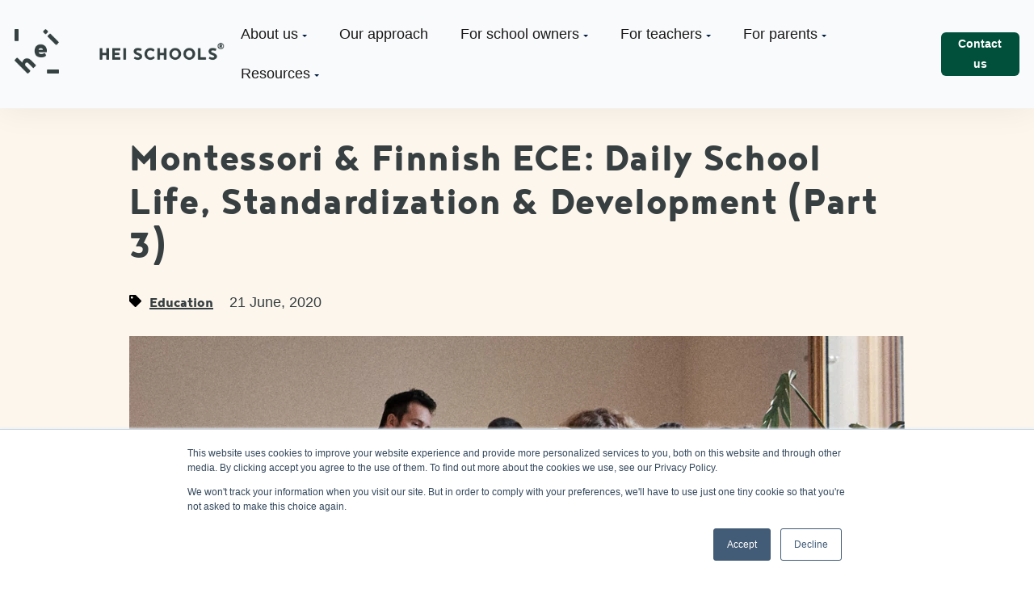

--- FILE ---
content_type: text/html; charset=UTF-8
request_url: https://www.heischools.com/blog/early-education-models-part-3
body_size: 19712
content:
<!doctype html><html lang="en"><head>
		<meta charset="utf-8">
		<title>Montessori &amp; Finnish ECE: Daily School Life, Standardization &amp; Development (Part 3)</title>
		<link rel="shortcut icon" href="https://www.heischools.com/hubfs/HEI_Schools_March2021/images/HEI_favicon.jpeg">
		<meta name="description" content="The final part of our series goes over the differences between Montessori and HEI Schools regarding daily life in school, standardization and development.">
		
		<link rel="dns-prefetch" href="https://hubspotusercontent-na1.net">
		<link rel="dns-prefetch" href="https://14529327.fs1.hubspotusercontent-na1.net">
		<link rel="dns-prefetch" href="https://hubspotusercontent20.net">
		<link rel="dns-prefetch" href="https://f.hubspotusercontent20.net">
		<link rel="dns-prefetch" href="https://code.jquery.com">
		<link rel="preconnect" href="https://code.jquery.com">

		<link rel="preload" href="https://www.heischools.com/hubfs/hub_generated/template_assets/1/47872474669/1764931450164/template_main.min.js" as="script">
		<link rel="preload" href="https://www.heischools.com/hubfs/raw_assets/public/hei-schools-2021/fonts/5f3af117528594ffadd4c0b9ee5648e8.woff2" as="font" type="font/woff2" crossorigin>
		<link rel="preload" href="https://www.heischools.com/hubfs/raw_assets/public/hei-schools-2021/fonts/noyh-heavy.woff" as="font" type="font/woff" crossorigin>
		<link rel="preload" href="https://www.heischools.com/hubfs/hub_generated/template_assets/1/47872474660/1764931447284/template_main.min.css" as="style">
		<link rel="preload" href="https://www.heischools.com/hubfs/hub_generated/template_assets/1/47872474667/1764931447599/template_theme-overrides.min.css" as="style">
		

		<style>.header{position:fixed;width:100%;top:0;left:0;padding:1em;box-shadow:0 0 40px rgba(0,0,0,.07);z-index:99}.header--container{max-width:1300px;float:none;margin:0 auto;display:flex;flex-direction:row;align-items:center;justify-content:space-between}.header--top{max-width:1300px;float:none;margin:0 auto;padding-bottom:.5em}.header--top .hs-menu-wrapper ul{justify-content:flex-end}.header--top a{font-size:14px}.header--top .hs-menu-depth-1{padding-top:0!important}.header a{text-decoration:none}.header--logo img{max-width:260px;width:100%}.header .hs-menu-wrapper .hs-menu-children-wrapper{align-items:flex-start}.header .hs-menu-item{text-decoration:none}.header .hs-menu-item a:hover{text-decoration:none}.header .hs-menu-item:focus{outline:0}.header .hs-menu-depth-1{padding:12px 20px}.header .header--cta .hs-menu-depth-1:last-of-type{padding-right:0}.header .header--cta .hs-menu-depth-1:last-of-type:hover{padding-right:0;font-style:normal}.header .hs-menu-children-wrapper li{text-align:left;width:100%}.header .button{margin-top:0}.mobile-trigger{display:none}.child-trigger{display:none}@media (min-width:1200px){.header .hs-menu-depth-2,.header .hs-menu-depth-3{padding:12px 20px;transition:all 0.2s ease-in-out}.header .hs-menu-depth-2:hover,.header .hs-menu-depth-3:hover{background:#f9f9f9}.header .hs-menu-children-wrapper{box-shadow:0 0 40px rgba(0,0,0,.07);background:#fff}.hs-item-has-children>a:after{content:url(https://f.hubspotusercontent30.net/hubfs/8668584/WEBSITE-2021/Arrows/menu-arrow.svg);margin-left:5px;display:inline-block;position:relative;top:-2px}}@media (max-width:1200px){.header{padding:1em}.header--container{flex-direction:column;align-items:flex-start;position:relative}.no-nav .header--container{flex-direction:row;align-items:space-between}.header--nav{display:none;width:100%;height:100vh;overflow:scroll}.header--nav .button{display:block}.mobile-trigger{display:block}.header .hs-menu-wrapper>ul{flex-direction:column;padding-top:1em}.header .hs-menu-depth-1{padding:20px 0;width:100%;border-top:solid 1px #ddd}.header--top .hs-menu-depth-1{padding-top:20px!important}.header .header--cta .hs-menu-depth-1:last-of-type{background:#1c3a63;text-align:center;border:0;padding:0}.hs-menu-wrapper.flyouts .hs-menu-children-wrapper{position:relative!important}.header .header--cta ul{padding-top:0}.header .hs-menu-depth-1 a{font-size:18px;letter-spacing:1px}.hs-menu-depth-2 a{padding-left:15px}.mobile-trigger,.mobile-trigger:after,.mobile-trigger:before{width:30px;height:2px}.mobile-trigger{position:absolute;right:0;top:8px;background:#000;transition:all 0ms 300ms;margin-top:10px;margin-bottom:10px}.child-trigger{display:block}.mobile-trigger.animate{background:rgba(0,0,0,0)}.mobile-trigger:before{content:"";position:absolute;left:0;bottom:10px;background:#000;transition:bottom 300ms 300ms cubic-bezier(.23,1,.32,1),transform 300ms cubic-bezier(.23,1,.32,1)}.mobile-trigger:after{content:"";position:absolute;left:0;top:10px;background:#000;transition:top 300ms 300ms cubic-bezier(.23,1,.32,1),transform 300ms cubic-bezier(.23,1,.32,1)}.mobile-trigger.animate:after{top:0;transform:rotate(45deg);transition:top 300ms cubic-bezier(.23,1,.32,1),transform 300ms 300ms cubic-bezier(.23,1,.32,1)}.mobile-trigger.animate:before{bottom:0;transform:rotate(-45deg);transition:bottom 300ms cubic-bezier(.23,1,.32,1),transform 300ms 300ms cubic-bezier(.23,1,.32,1)}.header--nav .child-trigger{content:"+";float:right;transition:all 0.2s ease}.header--nav .child-trigger.child-open{transform:rotate(-180deg)}.header--nav .hs-menu-children-wrapper .hs-menu-item{padding-top:1em;width:100%}}@media (max-width:767px){.header--logo img{max-width:210px}}</style>

		
		
		
		
		

		<link rel="preload" href="https://code.jquery.com/jquery-3.7.1.min.js" as="script">
		<script src="https://code.jquery.com/jquery-3.7.1.min.js" integrity="sha256-/JqT3SQfawRcv/BIHPThkBvs0OEvtFFmqPF/lYI/Cxo=" crossorigin="anonymous"></script>

		
		
		
		<meta name="viewport" content="width=device-width, initial-scale=1">

    
    <meta property="og:description" content="The final part of our series goes over the differences between Montessori and HEI Schools regarding daily life in school, standardization and development.">
    <meta property="og:title" content="Montessori &amp; Finnish ECE: Daily School Life, Standardization &amp; Development (Part 3)">
    <meta name="twitter:description" content="The final part of our series goes over the differences between Montessori and HEI Schools regarding daily life in school, standardization and development.">
    <meta name="twitter:title" content="Montessori &amp; Finnish ECE: Daily School Life, Standardization &amp; Development (Part 3)">

    

    
    <style>
a.cta_button{-moz-box-sizing:content-box !important;-webkit-box-sizing:content-box !important;box-sizing:content-box !important;vertical-align:middle}.hs-breadcrumb-menu{list-style-type:none;margin:0px 0px 0px 0px;padding:0px 0px 0px 0px}.hs-breadcrumb-menu-item{float:left;padding:10px 0px 10px 10px}.hs-breadcrumb-menu-divider:before{content:'›';padding-left:10px}.hs-featured-image-link{border:0}.hs-featured-image{float:right;margin:0 0 20px 20px;max-width:50%}@media (max-width: 568px){.hs-featured-image{float:none;margin:0;width:100%;max-width:100%}}.hs-screen-reader-text{clip:rect(1px, 1px, 1px, 1px);height:1px;overflow:hidden;position:absolute !important;width:1px}
</style>

<link rel="stylesheet" href="https://www.heischools.com/hubfs/hub_generated/template_assets/1/47872474660/1764931447284/template_main.min.css">
<link rel="stylesheet" href="https://www.heischools.com/hubfs/hub_generated/template_assets/1/47872474667/1764931447599/template_theme-overrides.min.css">
<link rel="stylesheet" href="https://www.heischools.com/hubfs/hub_generated/template_assets/1/47872536218/1764931448439/template_blog.min.css">

<style>
	#top {
		display: inline-block;
		background-color: #db7c49;
		width: 60px;
		height: 60px;
		text-align: center;
		position: fixed;
		bottom: 20px;
		right: 20px;
		border-radius: 50px;
		transition: background-color .3s, opacity .5s, visibility .5s;
		opacity: 0;
		visibility: hidden;
		z-index: 1000;
		cursor: pointer;
	}
	#top:hover {
		background: #db7c49;
	}
	#top:after {
		content: url(https://www.heischools.com/hubfs/WEBSITE-2021/arrow-top.svg);
		font-family: FontAwesome;
		font-weight: normal;
		font-style: normal;
		color: #fff;
		vertical-align: middle;
		line-height: 54px;
	}
	#top.show {
		opacity: 1;
		visibility: visible;
	}

	@media(max-width: 767px) {
		#top {
			width: 30px;
			height: 30px;
		}
		#top:after {
			line-height: 28px;
		}
	}
</style>

<link rel="stylesheet" href="https://www.heischools.com/hubfs/hub_generated/template_assets/1/76885159454/1764931450684/template_slick.min.css">

<style>
	.image-slider--wrap {
    position: relative;
}

.image-slider--slide .caption {
  text-align: center;
} 

.image-slider--wrap.small {
  padding-left: 30px;
  padding-right: 30px;
}

.image-slider--wrap.small .arrows {
  left: 0;
}

.image-slider--wrap.small  .prev-arrow, .image-slider--wrap.small .next-arrow {
  max-width: 25px;
  position: relative;
  cursor: pointer;
}

.image-slider--wrap.small .prev-arrow {
    left: -10px;
}

.image-slider--wrap.small .next-arrow {
    right: -10px;
}

.image-slider--wrap.small .arrows {
    position: absolute;
    top: calc(50% - 25px);
    width: 100%;
}

@media(max-width: 1300px) {
    .image-slider--wrap .arrows {
        display: none;
    }
  .image-slider--wrap.small {
    padding-left: 0;
    padding-right: 0;
  }
}

</style>


<style>
	.social-links {
		align-items: center;
		display: flex;
		flex-wrap: wrap;
		justify-content: flex-start;
	}

	.social-links.center {
		justify-content: center;
	}

	.social-links.right {
		justify-content: flex-end;
	}

	.social-links__link {
		/*
		height: 18px;
		*/
		margin-bottom: 0 !important;
		padding: 0 2rem 1.2rem 0;
	}

	.social-links__icon {
		display: inline-flex;
		margin: 0; /* 15px*/
		position: relative;
	}

	.social-links__icon svg {
		fill: #fcf6ed;
		height: 18px;
		width: auto;
	}

	.social-links__icon:hover svg,
	.social-links__icon:focus svg,
	.social-links__icon:active svg {
		fill: #db7c49;
	}
</style>

<style>
</style>

<!-- Editor Styles -->
<style id="hs_editor_style" type="text/css">
#hs_cos_wrapper_menu .hs-menu-wrapper > ul  { border-style: none !important; color: #1A1818 !important; font-size: 18px !important }
#hs_cos_wrapper_menu li.hs-menu-item a:link  { color: #1A1818 !important; font-size: 18px !important }
#hs_cos_wrapper_menu li.hs-menu-item a  { color: #1A1818 !important; font-size: 18px !important }
#hs_cos_wrapper_menu  p , #hs_cos_wrapper_menu  li , #hs_cos_wrapper_menu  span , #hs_cos_wrapper_menu  label , #hs_cos_wrapper_menu  h1 , #hs_cos_wrapper_menu  h2 , #hs_cos_wrapper_menu  h3 , #hs_cos_wrapper_menu  h4 , #hs_cos_wrapper_menu  h5 , #hs_cos_wrapper_menu  h6  { color: #1A1818 !important; font-size: 18px !important }
/* HubSpot Non-stacked Media Query Styles */
@media (min-width:768px) {
  .footer-bottom-column-1-row-0-vertical-alignment > .row-fluid {
    display: -ms-flexbox !important;
    -ms-flex-direction: row;
    display: flex !important;
    flex-direction: row;
  }
  .footer-bottom-module-3-vertical-alignment {
    display: -ms-flexbox !important;
    -ms-flex-direction: column !important;
    -ms-flex-pack: center !important;
    display: flex !important;
    flex-direction: column !important;
    justify-content: center !important;
  }
  .footer-bottom-module-3-vertical-alignment > div {
    flex-shrink: 0 !important;
  }
  .footer-bottom-module-2-vertical-alignment {
    display: -ms-flexbox !important;
    -ms-flex-direction: column !important;
    -ms-flex-pack: center !important;
    display: flex !important;
    flex-direction: column !important;
    justify-content: center !important;
  }
  .footer-bottom-module-2-vertical-alignment > div {
    flex-shrink: 0 !important;
  }
}
/* HubSpot Styles (default) */
.footer-top-row-0-padding {
  padding-top: 60px !important;
  padding-bottom: 60px !important;
}
.footer-top-column-1-padding {
  padding-left: 0px !important;
}
.footer-top-column-1-row-0-margin {
  margin-bottom: 20px !important;
}
.footer-bottom-row-0-padding {
  padding-top: 0px !important;
  padding-bottom: 20px !important;
}
</style>
    

    
<!--  Added by GoogleAnalytics4 integration -->
<script>
var _hsp = window._hsp = window._hsp || [];
window.dataLayer = window.dataLayer || [];
function gtag(){dataLayer.push(arguments);}

var useGoogleConsentModeV2 = true;
var waitForUpdateMillis = 1000;


if (!window._hsGoogleConsentRunOnce) {
  window._hsGoogleConsentRunOnce = true;

  gtag('consent', 'default', {
    'ad_storage': 'denied',
    'analytics_storage': 'denied',
    'ad_user_data': 'denied',
    'ad_personalization': 'denied',
    'wait_for_update': waitForUpdateMillis
  });

  if (useGoogleConsentModeV2) {
    _hsp.push(['useGoogleConsentModeV2'])
  } else {
    _hsp.push(['addPrivacyConsentListener', function(consent){
      var hasAnalyticsConsent = consent && (consent.allowed || (consent.categories && consent.categories.analytics));
      var hasAdsConsent = consent && (consent.allowed || (consent.categories && consent.categories.advertisement));

      gtag('consent', 'update', {
        'ad_storage': hasAdsConsent ? 'granted' : 'denied',
        'analytics_storage': hasAnalyticsConsent ? 'granted' : 'denied',
        'ad_user_data': hasAdsConsent ? 'granted' : 'denied',
        'ad_personalization': hasAdsConsent ? 'granted' : 'denied'
      });
    }]);
  }
}

gtag('js', new Date());
gtag('set', 'developer_id.dZTQ1Zm', true);
gtag('config', 'G-CLCRJGFVWB');
</script>
<script async src="https://www.googletagmanager.com/gtag/js?id=G-CLCRJGFVWB"></script>

<!-- /Added by GoogleAnalytics4 integration -->

<!--  Added by GoogleTagManager integration -->
<script>
var _hsp = window._hsp = window._hsp || [];
window.dataLayer = window.dataLayer || [];
function gtag(){dataLayer.push(arguments);}

var useGoogleConsentModeV2 = true;
var waitForUpdateMillis = 1000;



var hsLoadGtm = function loadGtm() {
    if(window._hsGtmLoadOnce) {
      return;
    }

    if (useGoogleConsentModeV2) {

      gtag('set','developer_id.dZTQ1Zm',true);

      gtag('consent', 'default', {
      'ad_storage': 'denied',
      'analytics_storage': 'denied',
      'ad_user_data': 'denied',
      'ad_personalization': 'denied',
      'wait_for_update': waitForUpdateMillis
      });

      _hsp.push(['useGoogleConsentModeV2'])
    }

    (function(w,d,s,l,i){w[l]=w[l]||[];w[l].push({'gtm.start':
    new Date().getTime(),event:'gtm.js'});var f=d.getElementsByTagName(s)[0],
    j=d.createElement(s),dl=l!='dataLayer'?'&l='+l:'';j.async=true;j.src=
    'https://www.googletagmanager.com/gtm.js?id='+i+dl;f.parentNode.insertBefore(j,f);
    })(window,document,'script','dataLayer','GTM-K3RGJMG');

    window._hsGtmLoadOnce = true;
};

_hsp.push(['addPrivacyConsentListener', function(consent){
  if(consent.allowed || (consent.categories && consent.categories.analytics)){
    hsLoadGtm();
  }
}]);

</script>

<!-- /Added by GoogleTagManager integration -->


<meta name="facebook-domain-verification" content="vjo7rfblf9brz7i2d6bg1m50u4df0d">
<!-- giosg tag 
<script>
(function(w, t, f) {
  var s='script',o='_giosg',h='https://service.giosg.com',e,n;e=t.createElement(s);e.async=1;e.src=h+'/live2/'+f;
  w[o]=w[o]||function(){(w[o]._e=w[o]._e||[]).push(arguments)};w[o]._c=f;w[o]._h=h;n=t.getElementsByTagName(s)[0];n.parentNode.insertBefore(e,n);
})(window,document,"852d23c4-b4cc-11ec-81a9-0242ac120018");
</script>
 giosg tag -->
<!-- Google Tag Manager -->
<script>(function(w,d,s,l,i){w[l]=w[l]||[];w[l].push({'gtm.start':
new Date().getTime(),event:'gtm.js'});var f=d.getElementsByTagName(s)[0],
j=d.createElement(s),dl=l!='dataLayer'?'&l='+l:'';j.async=true;j.src=
'https://www.googletagmanager.com/gtm.js?id='+i+dl;f.parentNode.insertBefore(j,f);
})(window,document,'script','dataLayer','GTM-K3RGJMG');</script>
<!-- End Google Tag Manager -->
<script>
    (function(h,o,t,j,a,r){
        h.hj=h.hj||function(){(h.hj.q=h.hj.q||[]).push(arguments)};
        h._hjSettings={hjid:2060820,hjsv:6};
        a=o.getElementsByTagName('head')[0];
        r=o.createElement('script');r.async=1;
        r.src=t+h._hjSettings.hjid+j+h._hjSettings.hjsv;
        a.appendChild(r);
    })(window,document,'https://static.hotjar.com/c/hotjar-','.js?sv=');
</script>
<link rel="amphtml" href="https://www.heischools.com/blog/early-education-models-part-3?hs_amp=true">

<meta property="og:image" content="https://www.heischools.com/hubfs/children%20around%20table-1.png">
<meta property="og:image:width" content="1600">
<meta property="og:image:height" content="900">

<meta name="twitter:image" content="https://www.heischools.com/hubfs/children%20around%20table-1.png">


<meta property="og:url" content="https://www.heischools.com/blog/early-education-models-part-3">
<meta name="twitter:card" content="summary_large_image">

<link rel="canonical" href="https://www.heischools.com/blog/early-education-models-part-3">

<meta property="og:type" content="article">
<link rel="alternate" type="application/rss+xml" href="https://www.heischools.com/blog/rss.xml">
<meta name="twitter:domain" content="www.heischools.com">
<script src="//platform.linkedin.com/in.js" type="text/javascript">
    lang: en_US
</script>

<meta http-equiv="content-language" content="en">






	<meta name="generator" content="HubSpot"></head>
	<body>
<!--  Added by GoogleTagManager integration -->
<noscript><iframe src="https://www.googletagmanager.com/ns.html?id=GTM-K3RGJMG" height="0" width="0" style="display:none;visibility:hidden"></iframe></noscript>

<!-- /Added by GoogleTagManager integration -->

		<div class="body-wrapper   hs-content-id-48579743827 hs-blog-post hs-blog-id-48341108845 ">
			
			<div data-global-resource-path="hei-schools-2021/templates/partials/header.html"><header class="header">
  <div class="header--container">
    <div class="header--logo">
      <a href="/"><div id="hs_cos_wrapper_linked_image" class="hs_cos_wrapper hs_cos_wrapper_widget hs_cos_wrapper_type_module widget-type-linked_image" style="" data-hs-cos-general-type="widget" data-hs-cos-type="module">
    






  



<span id="hs_cos_wrapper_linked_image_" class="hs_cos_wrapper hs_cos_wrapper_widget hs_cos_wrapper_type_linked_image" style="" data-hs-cos-general-type="widget" data-hs-cos-type="linked_image"><img src="https://www.heischools.com/hs-fs/hubfs/0_HEI%20HQ/WEBSITE-2021/HEI%20Logo%20Website.png?width=1458&amp;name=HEI%20Logo%20Website.png" class="hs-image-widget " style="width:1458px;border-width:0px;border:0px;" width="1458" alt="HEI Logo Website" title="HEI Logo Website" srcset="https://www.heischools.com/hs-fs/hubfs/0_HEI%20HQ/WEBSITE-2021/HEI%20Logo%20Website.png?width=729&amp;name=HEI%20Logo%20Website.png 729w, https://www.heischools.com/hs-fs/hubfs/0_HEI%20HQ/WEBSITE-2021/HEI%20Logo%20Website.png?width=1458&amp;name=HEI%20Logo%20Website.png 1458w, https://www.heischools.com/hs-fs/hubfs/0_HEI%20HQ/WEBSITE-2021/HEI%20Logo%20Website.png?width=2187&amp;name=HEI%20Logo%20Website.png 2187w, https://www.heischools.com/hs-fs/hubfs/0_HEI%20HQ/WEBSITE-2021/HEI%20Logo%20Website.png?width=2916&amp;name=HEI%20Logo%20Website.png 2916w, https://www.heischools.com/hs-fs/hubfs/0_HEI%20HQ/WEBSITE-2021/HEI%20Logo%20Website.png?width=3645&amp;name=HEI%20Logo%20Website.png 3645w, https://www.heischools.com/hs-fs/hubfs/0_HEI%20HQ/WEBSITE-2021/HEI%20Logo%20Website.png?width=4374&amp;name=HEI%20Logo%20Website.png 4374w" sizes="(max-width: 1458px) 100vw, 1458px"></span></div></a>
    </div>
    <div class="mobile-trigger"></div>
    <div class="header--nav">
      <span id="hs_cos_wrapper_menu" class="hs_cos_wrapper hs_cos_wrapper_widget hs_cos_wrapper_type_menu" style="" data-hs-cos-general-type="widget" data-hs-cos-type="menu"><div id="hs_menu_wrapper_menu" class="hs-menu-wrapper active-branch flyouts hs-menu-flow-horizontal" role="navigation" data-sitemap-name="Navigation 2021" data-menu-id="184616590767" aria-label="Navigation Menu">
 <ul role="menu">
  <li class="hs-menu-item hs-menu-depth-1 hs-item-has-children" role="none"><a href="https://www.heischools.com/company/" aria-haspopup="true" aria-expanded="false" role="menuitem">About us</a>
   <ul role="menu" class="hs-menu-children-wrapper">
    <li class="hs-menu-item hs-menu-depth-2" role="none"><a href="https://www.heischools.com/company/" role="menuitem">Our story, mission &amp; vision</a></li>
    <li class="hs-menu-item hs-menu-depth-2" role="none"><a href="https://www.heischools.com/success-stories/" role="menuitem">Our success stories</a></li>
    <li class="hs-menu-item hs-menu-depth-2" role="none"><a href="https://www.heischools.com/company/team/" role="menuitem">Our core team </a></li>
    <li class="hs-menu-item hs-menu-depth-2 hs-item-has-children" role="none"><a href="https://www.heischools.com/company/locations/" role="menuitem">Our schools</a>
     <ul role="menu" class="hs-menu-children-wrapper">
      <li class="hs-menu-item hs-menu-depth-3" role="none"><a href="https://www.heischools.com/company/locations/" role="menuitem">Local HEI Schools</a></li>
     </ul></li>
   </ul></li>
  <li class="hs-menu-item hs-menu-depth-1" role="none"><a href="https://www.heischools.com/our-approach" role="menuitem">Our approach</a></li>
  <li class="hs-menu-item hs-menu-depth-1 hs-item-has-children" role="none"><a href="https://www.heischools.com/for-school-owners" aria-haspopup="true" aria-expanded="false" role="menuitem">For school owners</a>
   <ul role="menu" class="hs-menu-children-wrapper">
    <li class="hs-menu-item hs-menu-depth-2" role="none"><a href="https://www.heischools.com/transform-your-school/toolkit-curriculum" role="menuitem">Upgrade your school</a></li>
    <li class="hs-menu-item hs-menu-depth-2 hs-item-has-children" role="none"><a href="https://www.heischools.com/for-school-owners/open-a-new-school/" role="menuitem">Open a new school</a>
     <ul role="menu" class="hs-menu-children-wrapper">
      <li class="hs-menu-item hs-menu-depth-3" role="none"><a href="https://www.heischools.com/for-school-owners/open-a-hei-schools" role="menuitem">Open HEI Schools® </a></li>
      <li class="hs-menu-item hs-menu-depth-3" role="none"><a href="https://www.heischools.com/for-school-owners/open-a-lillipods-preschool/" role="menuitem">Open Lillipods® </a></li>
     </ul></li>
   </ul></li>
  <li class="hs-menu-item hs-menu-depth-1 hs-item-has-children" role="none"><a href="https://www.heischools.com/for-teachers" aria-haspopup="true" aria-expanded="false" role="menuitem">For teachers</a>
   <ul role="menu" class="hs-menu-children-wrapper">
    <li class="hs-menu-item hs-menu-depth-2" role="none"><a href="https://www.heischools.com/for-teachers/develop-your-skills/hei-schools-teacher-diploma-program" role="menuitem">Develop your skills </a></li>
    <li class="hs-menu-item hs-menu-depth-2" role="none"><a href="https://www.heischools.com/transform-your-school/teacher-training-programs" role="menuitem">Organize training </a></li>
   </ul></li>
  <li class="hs-menu-item hs-menu-depth-1 hs-item-has-children" role="none"><a href="https://www.heischools.com/for-parents" aria-haspopup="true" aria-expanded="false" role="menuitem">For parents</a>
   <ul role="menu" class="hs-menu-children-wrapper">
    <li class="hs-menu-item hs-menu-depth-2" role="none"><a href="https://academy.heischools.com/parents" role="menuitem">Free parent handbook</a></li>
    <li class="hs-menu-item hs-menu-depth-2" role="none"><a href="https://www.heischools.com/company/locations/" role="menuitem">Find local HEI Schools </a></li>
   </ul></li>
  <li class="hs-menu-item hs-menu-depth-1 hs-item-has-children" role="none"><a href="https://www.heischools.com/resources/" aria-haspopup="true" aria-expanded="false" role="menuitem">Resources</a>
   <ul role="menu" class="hs-menu-children-wrapper">
    <li class="hs-menu-item hs-menu-depth-2" role="none"><a href="https://www.heischools.com/blog/tag/education" role="menuitem">Article</a></li>
    <li class="hs-menu-item hs-menu-depth-2" role="none"><a href="https://www.heischools.com/blog/tag/company-news" role="menuitem">News</a></li>
    <li class="hs-menu-item hs-menu-depth-2" role="none"><a href="https://www.heischools.com/resources/free-tools/" role="menuitem">Downloadable</a></li>
    <li class="hs-menu-item hs-menu-depth-2" role="none"><a href="https://www.heischools.com/resources/webinars/" role="menuitem">Webinar Recording</a></li>
    <li class="hs-menu-item hs-menu-depth-2" role="none"><a href="https://www.heischools.com/resources/newsletters/hei-happenings/archive" role="menuitem">Newsletter</a></li>
   </ul></li>
 </ul>
</div></span>
    </div>
    <div class="header--cta">
    <span id="hs_cos_wrapper_cta" class="hs_cos_wrapper hs_cos_wrapper_widget hs_cos_wrapper_type_cta" style="" data-hs-cos-general-type="widget" data-hs-cos-type="cta"><!--HubSpot Call-to-Action Code --><span class="hs-cta-wrapper" id="hs-cta-wrapper-172042d5-65b7-46f2-bf04-d0d2372b7003"><span class="hs-cta-node hs-cta-172042d5-65b7-46f2-bf04-d0d2372b7003" id="hs-cta-172042d5-65b7-46f2-bf04-d0d2372b7003"><!--[if lte IE 8]><div id="hs-cta-ie-element"></div><![endif]--><a href="https://cta-redirect.hubspot.com/cta/redirect/14529327/172042d5-65b7-46f2-bf04-d0d2372b7003"><img class="hs-cta-img" id="hs-cta-img-172042d5-65b7-46f2-bf04-d0d2372b7003" style="border-width:0px;" src="https://no-cache.hubspot.com/cta/default/14529327/172042d5-65b7-46f2-bf04-d0d2372b7003.png" alt="Contact us"></a></span><script charset="utf-8" src="/hs/cta/cta/current.js"></script><script type="text/javascript"> hbspt.cta._relativeUrls=true;hbspt.cta.load(14529327, '172042d5-65b7-46f2-bf04-d0d2372b7003', {"useNewLoader":"true","region":"na1"}); </script></span><!-- end HubSpot Call-to-Action Code --></span>
    </div>
  </div>
</header></div>
			

			<div id="hs_cos_wrapper_module_16376635678563" class="hs_cos_wrapper hs_cos_wrapper_widget hs_cos_wrapper_type_module" style="" data-hs-cos-general-type="widget" data-hs-cos-type="module"><a id="top"></a>

</div>
			

<main id="main-content" class="body-container-wrapper">
  <div class="body-container body-container--blog-post">

    
    <div class="content-wrapper">
      <article class="blog-post">
        <h1><span id="hs_cos_wrapper_name" class="hs_cos_wrapper hs_cos_wrapper_meta_field hs_cos_wrapper_type_text" style="" data-hs-cos-general-type="meta_field" data-hs-cos-type="text">Montessori &amp; Finnish ECE: Daily School Life, Standardization &amp; Development (Part 3)</span></h1>
        <div class="blog-post__meta">
          
            <div class="blog-post__tags">
              <span id="hs_cos_wrapper_" class="hs_cos_wrapper hs_cos_wrapper_widget hs_cos_wrapper_type_icon" style="" data-hs-cos-general-type="widget" data-hs-cos-type="icon"><svg version="1.0" xmlns="http://www.w3.org/2000/svg" viewbox="0 0 512 512" aria-hidden="true"><g id="tag1_layer"><path d="M0 252.118V48C0 21.49 21.49 0 48 0h204.118a48 48 0 0 1 33.941 14.059l211.882 211.882c18.745 18.745 18.745 49.137 0 67.882L293.823 497.941c-18.745 18.745-49.137 18.745-67.882 0L14.059 286.059A48 48 0 0 1 0 252.118zM112 64c-26.51 0-48 21.49-48 48s21.49 48 48 48 48-21.49 48-48-21.49-48-48-48z" /></g></svg></span>
              
                <a class="blog-post__tag-link" href="https://www.heischools.com/blog/tag/education" rel="tag">Education</a>
              
            </div>
          
          <time datetime="2020-06-21 21:00:00" class="blog-post__timestamp">
            21 June, 2020
          </time>
        </div>
        <div class="blog-post__featured">
          
  	      <img src="https://www.heischools.com/hs-fs/hubfs/children%20around%20table-1.png?width=960&amp;height=640&amp;name=children%20around%20table-1.png" loading="eager">
        </div>
        
        <div class="blog-post__body">
          
          <span id="hs_cos_wrapper_post_body" class="hs_cos_wrapper hs_cos_wrapper_meta_field hs_cos_wrapper_type_rich_text" style="" data-hs-cos-general-type="meta_field" data-hs-cos-type="rich_text"><div class="row sqs-row" id="yui_3_17_2_1_1623233445643_100">
<div class="col sqs-col-12 span-12" id="yui_3_17_2_1_1623233445643_99">
<div class="sqs-block html-block sqs-block-html" data-block-type="2" id="block-5e5c47c403dd555a5309">
<div class="sqs-block-content">
<div class="sqs-block horizontalrule-block sqs-block-horizontalrule" data-block-type="47" id="block-yui_3_17_2_1_1591009749049_72590">
<div class="sqs-block-content">&nbsp;</div>
</div>
<div class="sqs-block html-block sqs-block-html" data-block-type="2" id="block-8a5078c2e6faf59ed316">
<div class="sqs-block-content">
<p>Welcome to our article series about how Finland's early education model compares to Montessori. In this series, we deliver a clear picture of how these two different approaches take shape in the classroom and which one might be better suited for your child. You can choose whatever part is most interesting to you and you do not have to read them in order:</p>
<p style="text-align: center;">Part 1 covers the history of each model.</p>
<p style="text-align: center;"><!--HubSpot Call-to-Action Code --><span class="hs-cta-wrapper" id="hs-cta-wrapper-dd0c77b5-23a9-4d2c-813d-b4d0da2915f4"><span class="hs-cta-node hs-cta-dd0c77b5-23a9-4d2c-813d-b4d0da2915f4" id="hs-cta-dd0c77b5-23a9-4d2c-813d-b4d0da2915f4"><!--[if lte IE 8]><div id="hs-cta-ie-element"></div><![endif]--><a href="https://cta-redirect.hubspot.com/cta/redirect/14529327/dd0c77b5-23a9-4d2c-813d-b4d0da2915f4"><img class="hs-cta-img" id="hs-cta-img-dd0c77b5-23a9-4d2c-813d-b4d0da2915f4" style="border-width:0px;" src="https://no-cache.hubspot.com/cta/default/14529327/dd0c77b5-23a9-4d2c-813d-b4d0da2915f4.png" alt="Read Part 1"></a></span><script charset="utf-8" src="/hs/cta/cta/current.js"></script><script type="text/javascript"> hbspt.cta._relativeUrls=true;hbspt.cta.load(14529327, 'dd0c77b5-23a9-4d2c-813d-b4d0da2915f4', {"useNewLoader":"true","region":"na1"}); </script></span><!-- end HubSpot Call-to-Action Code --></p>
<p class="" style="white-space: pre-wrap; text-align: center;">Part 2 explores their shared philosophy, as well as their learning environments and materials.</p>
<p class="" style="white-space: pre-wrap; text-align: center;"><!--HubSpot Call-to-Action Code --><span class="hs-cta-wrapper" id="hs-cta-wrapper-d440d8af-8457-467b-9b31-3a06d7f7c638"><span class="hs-cta-node hs-cta-d440d8af-8457-467b-9b31-3a06d7f7c638" id="hs-cta-d440d8af-8457-467b-9b31-3a06d7f7c638"><!--[if lte IE 8]><div id="hs-cta-ie-element"></div><![endif]--><a href="https://cta-redirect.hubspot.com/cta/redirect/14529327/d440d8af-8457-467b-9b31-3a06d7f7c638"><img class="hs-cta-img" id="hs-cta-img-d440d8af-8457-467b-9b31-3a06d7f7c638" style="border-width:0px;margin: 0 auto; display: block; margin-top: 20px; margin-bottom: 20px" src="https://no-cache.hubspot.com/cta/default/14529327/d440d8af-8457-467b-9b31-3a06d7f7c638.png" alt="Read Part 2" align="middle"></a></span><script charset="utf-8" src="/hs/cta/cta/current.js"></script><script type="text/javascript"> hbspt.cta._relativeUrls=true;hbspt.cta.load(14529327, 'd440d8af-8457-467b-9b31-3a06d7f7c638', {"useNewLoader":"true","region":"na1"}); </script></span><!-- end HubSpot Call-to-Action Code --></p>
<p style="text-align: center;">Part 3, this article, discusses daily life at school, standardization and development.</p>
<hr></div>
</div>
<h2 style="white-space: pre-wrap;">&nbsp;</h2>
<h2 style="white-space: pre-wrap;"><strong>Daily Life at School</strong></h2>
<h3 style="white-space: pre-wrap;">Learning Alone in Montessori</h3>
<img class="thumb-image loaded" data-src="https://images.squarespace-cdn.com/content/v1/56439db2e4b0b633d502d36b/1592302011244-362QP0R52GABPEV0XEZV/ke17ZwdGBToddI8pDm48kFnHoUvECzro5T28eAuuIf1Zw-zPPgdn4jUwVcJE1ZvWEtT5uBSRWt4vQZAgTJucoTqqXjS3CfNDSuuf31e0tVFLWhEcmRZL-tI2W2JuXLWM7UzH3Uek3M4-WjcG4My3yYdQveV6-N0rgxtc83Uz27w/m5f1Jz5a.jpg" data-image="https://images.squarespace-cdn.com/content/v1/56439db2e4b0b633d502d36b/1592302011244-362QP0R52GABPEV0XEZV/ke17ZwdGBToddI8pDm48kFnHoUvECzro5T28eAuuIf1Zw-zPPgdn4jUwVcJE1ZvWEtT5uBSRWt4vQZAgTJucoTqqXjS3CfNDSuuf31e0tVFLWhEcmRZL-tI2W2JuXLWM7UzH3Uek3M4-WjcG4My3yYdQveV6-N0rgxtc83Uz27w/m5f1Jz5a.jpg" data-image-dimensions="300x400" data-image-focal-point="0.5,0.5" data-load="false" data-image-id="5ee899bb0756620a14b82036" data-type="image" alt="Source: Adebabs Inland Montessori" data-image-resolution="300w" src="https://www.heischools.com/hubfs/Imported_Blog_Media/m5f1Jz5a-1.jpg" style="float: right; margin: 0px 0px 5px 10px;">
<h4 style="white-space: pre-wrap;">Work Cycles</h4>
<p class="" style="white-space: pre-wrap;">One major difference between Montessori kindergartens and HEI Schools is the way in which the children play and learn. One of the trademarks of Montessori is the ‘work cycle.’ This is a three-hour time period in which children choose their own activities and get absorbed in their work. Maria Montessori believed that children struggle with transition, and they need prolonged periods of time to focus on one activity. The Montessori system also focuses on occupational education because children learn practical, everyday life skills and learn how to concentrate on real-life tasks, such as cooking or cleaning.</p>
<h4 style="white-space: pre-wrap;">&nbsp;</h4>
<h4 style="white-space: pre-wrap;">Independent Play</h4>
</div>
</div>
<div class="row sqs-row" id="yui_3_17_2_1_1623233445643_98">
<div class="col sqs-col-8 span-8">
<div class="sqs-block html-block sqs-block-html" data-block-type="2" id="block-yui_3_17_2_1_1592301898060_28547">
<div class="sqs-block-content">
<p class="" style="white-space: pre-wrap;">One defining characteristic of Montessori is that almost all work is completed independently in this time period. If a child wants to play with the same toy or work at the same station as another child, he or she must wait their turn because collaboration is not necessarily encouraged. This turn-taking teaches children self-regulation, discipline and courtesy. Teachers demonstrate how to be polite, ask questions and listen to others so the work cycle functions smoothly.</p>
<p class="" style="white-space: pre-wrap;">They also let children be very autonomous during the work cycle. If a child faces a problem in their work, the educator often lets that child work through the issue independently. Although this can be an excellent learning experience for a child with normal development, it can be challenging and even detrimental for children who might need extra assistance because they might not always receive the help they need.</p>
</div>
</div>
</div>
</div>
<div class="sqs-block html-block sqs-block-html" data-block-type="2" id="block-yui_3_17_2_1_1592301898060_28642">
<div class="sqs-block-content">
<h3 style="white-space: pre-wrap;">&nbsp;</h3>
<h3 style="white-space: pre-wrap;">Learning Together in HEI Schools</h3>
<h4 style="white-space: pre-wrap;">Group Activities and Collaboration</h4>
<p class="" style="white-space: pre-wrap;">The HEI Schools day, on the other hand, has a rather different structure. Though children have uninterrupted time to focus and become immersed in their activities, the curriculum emphasizes active collaboration and teachers intentionally create group learning experiences.</p>
<p class="" style="white-space: pre-wrap;">During group learning sessions, children learn how to collaborate, communicate and build peer relationships. One example of a group activity is HEI Time, which takes place at the start of each school day. The teacher and children sit down together and create a schedule for the day using HEI Pictograms. They also sing songs, discuss the weather and other age-appropriate activities. These moments encourage discussion, interaction and compromise.</p>
</div>
</div>
<div class="row sqs-row" id="yui_3_17_2_1_1623233445643_125">
<div class="col sqs-col-8 span-8">
<div class="sqs-block html-block sqs-block-html" data-block-type="2" id="block-yui_3_17_2_1_1592301898060_35587">
<div class="sqs-block-content"><img class="thumb-image loaded" data-src="https://images.squarespace-cdn.com/content/v1/56439db2e4b0b633d502d36b/1592302341827-YDDWDLSOW904VGK2X1PY/ke17ZwdGBToddI8pDm48kJfHMHAvotLiX7JKIv0gvP97gQa3H78H3Y0txjaiv_0fDoOvxcdMmMKkDsyUqMSsMWxHk725yiiHCCLfrh8O1z5QHyNOqBUUEtDDsRWrJLTm8CnKHo2wjeO4u63FO9raGAdcQwnlFLWVxhmFn7jU-aJCAOyHzBiwzif6VstIP0Lu/Children%20with%20their%20teacher%20at%20HEI%20Schools" data-image="https://images.squarespace-cdn.com/content/v1/56439db2e4b0b633d502d36b/1592302341827-YDDWDLSOW904VGK2X1PY/ke17ZwdGBToddI8pDm48kJfHMHAvotLiX7JKIv0gvP97gQa3H78H3Y0txjaiv_0fDoOvxcdMmMKkDsyUqMSsMWxHk725yiiHCCLfrh8O1z5QHyNOqBUUEtDDsRWrJLTm8CnKHo2wjeO4u63FO9raGAdcQwnlFLWVxhmFn7jU-aJCAOyHzBiwzif6VstIP0Lu/Children+with+their+teacher+at+HEI+Schools" data-image-dimensions="1319x1978" data-image-focal-point="0.5,0.5" data-load="false" data-image-id="5ee89b02eb650d7db3fd57af" data-type="image" alt="Source: HEI Schools" data-image-resolution="500w" src="https://www.heischools.com/hs-fs/hubfs/Imported_Blog_Media/Children%20with%20their%20teacher%20at%20HEI%20Schools-1.jpeg?width=206&amp;name=Children%20with%20their%20teacher%20at%20HEI%20Schools-1.jpeg" style="background-color: transparent; float: left; margin: 0px 15px 0px 0px; width: 206px;" width="206" srcset="https://www.heischools.com/hs-fs/hubfs/Imported_Blog_Media/Children%20with%20their%20teacher%20at%20HEI%20Schools-1.jpeg?width=103&amp;name=Children%20with%20their%20teacher%20at%20HEI%20Schools-1.jpeg 103w, https://www.heischools.com/hs-fs/hubfs/Imported_Blog_Media/Children%20with%20their%20teacher%20at%20HEI%20Schools-1.jpeg?width=206&amp;name=Children%20with%20their%20teacher%20at%20HEI%20Schools-1.jpeg 206w, https://www.heischools.com/hs-fs/hubfs/Imported_Blog_Media/Children%20with%20their%20teacher%20at%20HEI%20Schools-1.jpeg?width=309&amp;name=Children%20with%20their%20teacher%20at%20HEI%20Schools-1.jpeg 309w, https://www.heischools.com/hs-fs/hubfs/Imported_Blog_Media/Children%20with%20their%20teacher%20at%20HEI%20Schools-1.jpeg?width=412&amp;name=Children%20with%20their%20teacher%20at%20HEI%20Schools-1.jpeg 412w, https://www.heischools.com/hs-fs/hubfs/Imported_Blog_Media/Children%20with%20their%20teacher%20at%20HEI%20Schools-1.jpeg?width=515&amp;name=Children%20with%20their%20teacher%20at%20HEI%20Schools-1.jpeg 515w, https://www.heischools.com/hs-fs/hubfs/Imported_Blog_Media/Children%20with%20their%20teacher%20at%20HEI%20Schools-1.jpeg?width=618&amp;name=Children%20with%20their%20teacher%20at%20HEI%20Schools-1.jpeg 618w" sizes="(max-width: 206px) 100vw, 206px"><span style="font-size: 1rem; background-color: transparent;"></span>
<p class="" style="white-space: pre-wrap;">Children also establish common rules for the classroom together, and they play a part in community decisions that affect them during children’s meetings. These processes teach them how to listen, compromise and collaborate in real-life situations, skills they will need as they get older. It also gives them the chance to voice their opinions, which contributes to their self-esteem and confidence.</p>
<h4 style="white-space: pre-wrap; font-weight: normal;">&nbsp;</h4>
<h4 style="white-space: pre-wrap; font-weight: bold;">Hands-On Support from Teachers</h4>
<p class="" style="white-space: pre-wrap;">The way teachers interact with children in HEI Schools is also very different from the Montessori style. The teacher functions as a facilitator rather than an instructor and lets the children lead the way. They support children in building their peer relationships and give them autonomy, examples and gentle guidance in group activities. This helps children learn the importance of teamwork, and t<span style="font-size: 1px; background-color: transparent;"><span style="font-size: 16px;">hey develop social skills like empathy and compassion.</span></span></p>
<p class="" style="white-space: pre-wrap;">In the learning space, educators provide more hands-on pedagogical support and guidance than teachers at Montessori centers do so that children with different learning abilities or developmental patterns receive the help they need. <a href="/products/learning-center/" rel="noopener">HEI Schools Learning Centers</a> also have a small teacher-child ratio to ensure that each child receives the personal attention he or she needs in order to learn effectively.</p>
</div>
</div>
</div>
</div>
<div class="sqs-block html-block sqs-block-html" data-block-type="2" id="block-yui_3_17_2_1_1592301898060_119300">
<div class="sqs-block-content">
<h2 style="white-space: pre-wrap;">&nbsp;</h2>
<h2 style="white-space: pre-wrap;"><strong>Standardization</strong></h2>
<h3 style="white-space: pre-wrap;">Multiple Methods for Montessori</h3>
<p class="" style="white-space: pre-wrap;">This leads to the next major difference between Montessori and HEI Schools, which is how each method is standardized. Because Maria Montessori did not patent or copyright her system, any school can use her name in its title. This means that a school with the name ‘Montessori’ in the title may not be following Maria Montessori’s original practices in any way. If a school has an affiliation with a Montessori organization, it is more likely to use her methods, but even schools that fall into this category can vary greatly because there is no single governing body for Montessori schools.</p>
</div>
</div>
<div class="sqs-block image-block sqs-block-image sqs-text-ready" data-aspect-ratio="23.703703703703706" data-block-type="5" id="block-yui_3_17_2_1_1592301898060_73337">
<div class="sqs-block-content" id="yui_3_17_2_1_1623233445643_142">
<div class="
          image-block-outer-wrapper
          layout-caption-below
          design-layout-inline
          combination-animation-none
          individual-animation-none
          individual-text-animation-none
        " data-test="image-block-inline-outer-wrapper" id="yui_3_17_2_1_1623233445643_141">
<figure id="yui_3_17_2_1_1623233445643_140" class="
              sqs-block-image-figure
              intrinsic
            " style="max-width: 1920px;">
<div style="overflow: hidden;" class="
                image-block-wrapper
                
          
        
                has-aspect-ratio
              " data-animation-role="image" id="yui_3_17_2_1_1623233445643_139"><noscript>
        <img src="https://www.heischools.com/hubfs/Imported_Blog_Media/Child%20drawing.jpeg" alt="Source: Alexander Dummer on Unsplash">
       </noscript><img class="thumb-image loaded" data-src="https://images.squarespace-cdn.com/content/v1/56439db2e4b0b633d502d36b/1592302584051-DVLL0F85FA7IWMVCL9RT/[base64]/Child%20drawing" data-image="https://images.squarespace-cdn.com/content/v1/56439db2e4b0b633d502d36b/1592302584051-DVLL0F85FA7IWMVCL9RT/[base64]/Child+drawing" data-image-dimensions="1920x1281" data-image-focal-point="0.5035962301587301,0.36904761904761907" data-load="false" data-image-id="5ee89bf70756620a14b85562" data-type="image" alt="Source: Alexander Dummer on Unsplash" data-image-resolution="1500w" src="https://www.heischools.com/hubfs/Imported_Blog_Media/Child%20drawing-1.jpeg"></div>
<figcaption class="image-caption-wrapper">
<div class="image-caption">
<p class="" style="white-space: pre-wrap;"><em>Source: Alexander Dummer on Unsplash</em></p>
</div>
</figcaption>
</figure>
</div>
</div>
</div>
<div class="sqs-block html-block sqs-block-html" data-block-type="2" id="block-yui_3_17_2_1_1592301898060_73626">
<div class="sqs-block-content">
<p class="" style="white-space: pre-wrap;">For example, comparing just two of the many organizations - in this case the original organization, the Association Montessori Internationale and the American Montessori Society - there are many differences. AMI requires that teachers adhere strictly to the original set of learning materials that Dr. Montessori used, while AMS encourages teachers to expand upon the collection and incorporate modern-day tools and technology into their classrooms. AMI provides a short list of guidelines while AMS delivers a booklet of requirements for teachers to follow.&nbsp; Though there are many similar ideas at work and both organizations follow the same basic principles, differences such as these make it difficult to judge the type of classroom your child will be entering.</p>
<p class="" style="white-space: pre-wrap;">There are also a variety of teacher training certification programs for Montessori teachers. A quick Google search provides many offers and answers about how to earn a Montessori certification. Because there is no governing body overseeing this aspect of the program either, such options can lead to divergent and even conflicting styles of teaching and methodologies within the realm of Montessori. As a result, there can be great variation in quality, methodology and outcomes in the teaching practices at Montessori preschools.&nbsp;</p>
<p class="" style="white-space: pre-wrap;">&nbsp;</p>
<h3 style="white-space: pre-wrap;">Regularly Regulated at HEI Schools</h3>
</div>
</div>
<div class="row sqs-row" id="yui_3_17_2_1_1623233445643_161">
<div class="col sqs-col-9 span-9">
<div class="sqs-block html-block sqs-block-html" data-block-type="2" id="block-yui_3_17_2_1_1592301898060_79707">
<div class="sqs-block-content">
<p class="" style="white-space: pre-wrap;">HEI Schools, on the other hand, follow a clear set of guidelines for all aspects of our Learning Centers so that HEI Schools around the world offer the same consistent, high-quality preschool concept. Throughout the process of setting up a HEI Schools, our headquarters team works closely with the operators to build a beautiful, detail-oriented learning space for the children following our guidelines. We also offer comprehensive training for all staff members of the new school.</p>
<p class="" style="white-space: pre-wrap;"><span style="font-size: 1rem; background-color: transparent;">The local teachers in particular undergo a rigorous training that is based on the University of Helsinki’s Finnish early childhood education teacher training curriculum. After that, Finnish teachers serve as mentors to the local teachers. This gives them the chance to teach and work together on more hands-on activities and training in areas like planning, organizing, delivery and assessment of instruction. Finally, all teachers engage in ongoing teacher training by completing continuous professional development modules in an online learning platform. &nbsp;&nbsp;&nbsp;&nbsp; </span></p>
</div>
</div>
</div>
</div>
<div class="sqs-block html-block sqs-block-html" data-block-type="2" id="block-yui_3_17_2_1_1592301898060_88127">
<div class="sqs-block-content"><img class="thumb-image loaded" data-src="https://images.squarespace-cdn.com/content/v1/56439db2e4b0b633d502d36b/1592302698966-TQWQISG6C3UZKO4TVV1Z/ke17ZwdGBToddI8pDm48kJfHMHAvotLiX7JKIv0gvP97gQa3H78H3Y0txjaiv_0fDoOvxcdMmMKkDsyUqMSsMWxHk725yiiHCCLfrh8O1z5QHyNOqBUUEtDDsRWrJLTm8CnKHo2wjeO4u63FO9raGAdcQwnlFLWVxhmFn7jU-aJCAOyHzBiwzif6VstIP0Lu/Child%20with%20their%20portfolio%20at%20HEI%20Schools" data-image="https://images.squarespace-cdn.com/content/v1/56439db2e4b0b633d502d36b/1592302698966-TQWQISG6C3UZKO4TVV1Z/ke17ZwdGBToddI8pDm48kJfHMHAvotLiX7JKIv0gvP97gQa3H78H3Y0txjaiv_0fDoOvxcdMmMKkDsyUqMSsMWxHk725yiiHCCLfrh8O1z5QHyNOqBUUEtDDsRWrJLTm8CnKHo2wjeO4u63FO9raGAdcQwnlFLWVxhmFn7jU-aJCAOyHzBiwzif6VstIP0Lu/Child+with+their+portfolio+at+HEI+Schools" data-image-dimensions="1319x1978" data-image-focal-point="0.5,0.5" data-load="false" data-image-id="5ee89c684743f8760e91ef6c" data-type="image" alt="Source: HEI Schools" data-image-resolution="300w" src="https://www.heischools.com/hubfs/Imported_Blog_Media/Child%20with%20their%20portfolio%20at%20HEI%20Schools-1.jpeg" style="background-color: transparent; float: right; margin: 0px 0px 0px 15px;">
<p class="" style="white-space: pre-wrap;">In order to ensure continuity of quality, each Learning Center also undergoes Quality Assurance assessments once a year. A member from the HEI Schools pedagogical team in Helsinki visits the learning center and assesses conditions that are critical to ensuring high-quality education for the children. If a Learning Center does not meet expectations, the Helsinki and local teams work together to create an action plan for improvement, and the Helsinki team provides constant support and guidance throughout the year.</p>
<p class="" style="white-space: pre-wrap;">The local team also completes its own Quality Assurance Assessment twice a year, in which the staff members examine their strengths and challenges and build an action plan to further the school’s goals. They also create Teachers’ Individual Plans, which serve as the basis for biannual one-on-one meetings between individual teachers and the principal to ensure their continued growth. The principal facilitates the collection of regular parent feedback, as well as feedback from the whole school about the HEI product and concept, which informs its further development. At HEI Schools, we believe education is not about the best concept, but the holistic combination of best practices of both local and HEI products. It is adaptable and continuously developing in collaboration with its partners in order to best serve and incorporate both global and local culture and prepare children for the 21st century.</p>
<p class="" style="white-space: pre-wrap;"><em>Want to standardize the quality of your Montessori preschool? The </em><a href="https://www.heischools.com/toolkit?utm_campaign=education%20models%203&amp;utm_medium=CTAbutton&amp;utm_source=blog"><em>HEI Schools Too</em></a><a href="https://www.heischools.com/toolkit?utm_campaign=education%20models%203&amp;utm_medium=CTAbutton&amp;utm_source=blog"><em>lkit</em></a><em> does just that! If you already own a Montessori daycare or kindergarten and want to upgrade your curriculum, consider the</em> Toolkit<em>. It complements your existing curriculum and increases the overall quality with Finnish play-based activity plans and other teacher resources. Watch our Toolkit webinar recording to learn more!</em></p>
</div>
</div>
<div class="sqs-block button-block sqs-block-button" data-block-type="53" id="block-yui_3_17_2_1_1604484835697_16496">
<h4 id="yui_3_17_2_1_1623233445643_197" class="sqs-block-content" style="text-align: center;"><!--HubSpot Call-to-Action Code --><span class="hs-cta-wrapper" id="hs-cta-wrapper-40c2b577-aa09-4f81-bb95-38b089261d84"><span class="hs-cta-node hs-cta-40c2b577-aa09-4f81-bb95-38b089261d84" id="hs-cta-40c2b577-aa09-4f81-bb95-38b089261d84"><!--[if lte IE 8]><div id="hs-cta-ie-element"></div><![endif]--><a href="https://cta-redirect.hubspot.com/cta/redirect/14529327/40c2b577-aa09-4f81-bb95-38b089261d84" target="_blank" rel="noopener"><img class="hs-cta-img" id="hs-cta-img-40c2b577-aa09-4f81-bb95-38b089261d84" style="border-width:0px;" src="https://no-cache.hubspot.com/cta/default/14529327/40c2b577-aa09-4f81-bb95-38b089261d84.png" alt="Watch a recording"></a></span><script charset="utf-8" src="/hs/cta/cta/current.js"></script><script type="text/javascript"> hbspt.cta._relativeUrls=true;hbspt.cta.load(14529327, '40c2b577-aa09-4f81-bb95-38b089261d84', {"useNewLoader":"true","region":"na1"}); </script></span><!-- end HubSpot Call-to-Action Code --></h4>
<p>&nbsp;</p>
</div>
<div class="sqs-block html-block sqs-block-html" data-block-type="2" id="block-yui_3_17_2_1_1604484835697_24887">
<div class="sqs-block-content">
<h2 style="white-space: pre-wrap;"><strong>Development of the Models</strong></h2>
<h3 style="white-space: pre-wrap;">Relying on Tradition in Montessori</h3>
<p class="" style="white-space: pre-wrap;">The last major difference between the Montessori system and HEI Schools is their approaches toward further developing their models. As mentioned earlier, the Montessori concept was created and developed by Maria Montessori herself in the early 1900s, and she founded AMI to share her philosophy. With the creation of American Montessori Society, there were opportunities for different methodologies to emerge.</p>
<p class="" style="white-space: pre-wrap;">As mentioned in the previous section, the traditional Montessori model does not encourage any sort of development or improvement upon Ms. Montessori’s original ideas. Teachers are not allowed to add or supplement the prescribed set of learning materials, and there is little room for expansion or growth beyond the traditional model. Though other organizations like American Montessori Society encourage their teachers to implement new materials and ideas based on the latest educational research and participate in continuous professional development classes, there is no governing body to such guidelines across the board.</p>
<h3 style="white-space: pre-wrap;">&nbsp;</h3>
<h3 style="white-space: pre-wrap;">Always Learning in HEI Schools</h3>
</div>
</div>
<div class="row sqs-row" id="yui_3_17_2_1_1623233445643_180">
<div class="col sqs-col-6 span-6">
<div class="sqs-block html-block sqs-block-html" data-block-type="2" id="block-yui_3_17_2_1_1592301898060_96579">
<div class="sqs-block-content">
<p class="" style="white-space: pre-wrap;">On the other hand, HEI Schools was founded in partnership with University of Helsinki, one of the top universities in the world. The curriculum itself is grounded in educational research and crafted to prepare children for the 21st century. The HEI Schools curriculum also actively incorporates the skills recommended by the international testing body Organization for Economic Cooperation and Development (OECD), such as communication and creativity.10 While the Montessori curriculum also focuses on transversal abilities, it has not significantly or uniformly modernized to reflect the new skills needed in modern times. In order to ensure that teachers are implementing best practices and children are learning the skills they need, the HEI Schools pedagogical team works closely with professors of educational sciences at University of Helsinki and consistently integrates their findings into the curriculum and design.</p>
</div>
</div>
</div>
<div class="col sqs-col-6 span-6" id="yui_3_17_2_1_1623233445643_179">
<div class="sqs-block image-block sqs-block-image sqs-text-ready" data-block-type="5" id="block-yui_3_17_2_1_1592301898060_96290">
<div class="sqs-block-content" id="yui_3_17_2_1_1623233445643_178">
<div class="
          image-block-outer-wrapper
          layout-caption-below
          design-layout-inline
          combination-animation-none
          individual-animation-none
          individual-text-animation-none
        " data-test="image-block-inline-outer-wrapper" id="yui_3_17_2_1_1623233445643_177">
<figure id="yui_3_17_2_1_1623233445643_176" class="
              sqs-block-image-figure
              intrinsic
            " style="max-width: 1920px;">
<div style="overflow: hidden;" class="
                image-block-wrapper
                
          
        
                has-aspect-ratio
              " data-animation-role="image" id="yui_3_17_2_1_1623233445643_175"><noscript>
          <img src="https://www.heischools.com/hubfs/Imported_Blog_Media/kelly-sikkema-JRVxgAkzIsM-unsplash-1.jpg" alt="Source: Kelly Sikkema on Unsplash">
         </noscript><img class="thumb-image loaded" data-src="https://images.squarespace-cdn.com/content/v1/56439db2e4b0b633d502d36b/1592304085279-ACSUCVYLHR79AV3JTSV4/[base64]/kelly-sikkema-JRVxgAkzIsM-unsplash.jpg" data-image="https://images.squarespace-cdn.com/content/v1/56439db2e4b0b633d502d36b/1592304085279-ACSUCVYLHR79AV3JTSV4/[base64]/kelly-sikkema-JRVxgAkzIsM-unsplash.jpg" data-image-dimensions="1920x1272" data-image-focal-point="0.5,0.5" data-load="false" data-image-id="5ee8a1d4a07c9247e42963e0" data-type="image" alt="Source: Kelly Sikkema on Unsplash" data-image-resolution="750w" src="https://www.heischools.com/hubfs/Imported_Blog_Media/kelly-sikkema-JRVxgAkzIsM-unsplash.jpg"></div>
<figcaption class="image-caption-wrapper">
<div class="image-caption">
<p class="" style="white-space: pre-wrap;"><em>Source: Kelly Sikkema on Unsplash</em></p>
</div>
</figcaption>
</figure>
</div>
</div>
</div>
</div>
</div>
<div class="sqs-block html-block sqs-block-html" data-block-type="2" id="block-yui_3_17_2_1_1592301898060_102282">
<div class="sqs-block-content">
<h2 style="white-space: pre-wrap;">&nbsp;</h2>
<h2 style="white-space: pre-wrap;"><strong>Conclusion</strong></h2>
<div class="sqs-block html-block sqs-block-html" data-block-type="2" id="block-yui_3_17_2_1_1592301898060_119300">
<div class="sqs-block-content">
<p class="" style="white-space: pre-wrap;">There are many reasons why Montessori or HEI Schools would be a good choice for your child. Both are grounded in the idea that children should be the drivers of their own learning experience, and the models are built upon the foundation that children are individuals in their own rights and should be treated with the same level of respect as an adult. Children have the freedom to explore, make decisions and act independently as appropriate.&nbsp;</p>
<p class="" style="white-space: pre-wrap;">The HEI Schools environment may be better suited for families who want their children to regularly interact and actively learn with their peers. Though a Montessori school does teach children skills like self-regulation and courtesy, it does not foster active collaboration among children because they often learn alone. Because of this, there are not as many opportunities for children to practice teamwork, empathy and listening skills, which are best developed in practice with their peers.</p>
<p class="" style="white-space: pre-wrap;">However, if a child thrives on order and total independence, a Montessori classroom could be a better fit. Montessori preschools are noted for their calm, quiet environments and children are certainly independent operators in most situations. At HEI Schools, while offering a visually calm environment, children partake in group activities and learn with others on a regular basis.</p>
</div>
</div>
<p class="" style="white-space: pre-wrap;">Standardization and development are not uniformly applied throughout all Montessori preschools, so it is important to keep these ideas in mind while researching the best preschool for your child. HEI Schools carefully monitors the quality and implementation of its clearly defined guidelines to give consistent results. Whatever you decide, it is important to consider how <em>your</em> child will feel in each of these environments and which one is best suited for his or her personality and individual needs.</p>
</div>
</div>
<div class="sqs-block horizontalrule-block sqs-block-horizontalrule" data-block-type="47" id="block-yui_3_17_2_1_1592301898060_126809">
<div class="sqs-block-content"><hr></div>
</div>
<div class="row sqs-row">
<div class="col sqs-col-6 span-6">
<div class="sqs-block markdown-block sqs-block-markdown" data-block-type="44" id="block-yui_3_17_2_1_1592301898060_127500">
<div class="sqs-block-content">
<div data-preserve-html-node="true" style="text-align: center;">
<h3 data-preserve-html-node="true">Read the previous parts in the series!</h3>
</div>
</div>
</div>
<div class="sqs-block button-block sqs-block-button" data-block-type="53" id="block-yui_3_17_2_1_1592301898060_128933">
<div class="sqs-block-content" id="yui_3_17_2_1_1623233445643_204">
<h4 id="yui_3_17_2_1_1623233445643_203" class="sqs-block-button-container--center" style="text-align: center;" data-animation-role="button" data-alignment="center" data-button-size="medium"><!--HubSpot Call-to-Action Code --><span class="hs-cta-wrapper" id="hs-cta-wrapper-dd0c77b5-23a9-4d2c-813d-b4d0da2915f4"><span class="hs-cta-node hs-cta-dd0c77b5-23a9-4d2c-813d-b4d0da2915f4" id="hs-cta-dd0c77b5-23a9-4d2c-813d-b4d0da2915f4"><!--[if lte IE 8]><div id="hs-cta-ie-element"></div><![endif]--><a href="https://cta-redirect.hubspot.com/cta/redirect/14529327/dd0c77b5-23a9-4d2c-813d-b4d0da2915f4"><img class="hs-cta-img" id="hs-cta-img-dd0c77b5-23a9-4d2c-813d-b4d0da2915f4" style="border-width:0px;" src="https://no-cache.hubspot.com/cta/default/14529327/dd0c77b5-23a9-4d2c-813d-b4d0da2915f4.png" alt="Read Part 1"></a></span><script charset="utf-8" src="/hs/cta/cta/current.js"></script><script type="text/javascript"> hbspt.cta._relativeUrls=true;hbspt.cta.load(14529327, 'dd0c77b5-23a9-4d2c-813d-b4d0da2915f4', {"useNewLoader":"true","region":"na1"}); </script></span><!-- end HubSpot Call-to-Action Code --></h4>
</div>
</div>
<div class="sqs-block button-block sqs-block-button" data-block-type="53" id="block-yui_3_17_2_1_1592301898060_130459">
<div class="sqs-block-content" id="yui_3_17_2_1_1623233445643_211">
<h4 id="yui_3_17_2_1_1623233445643_210" class="sqs-block-button-container--center" style="text-align: center;" data-animation-role="button" data-alignment="center" data-button-size="medium"><!--HubSpot Call-to-Action Code --><span class="hs-cta-wrapper" id="hs-cta-wrapper-d440d8af-8457-467b-9b31-3a06d7f7c638"><span class="hs-cta-node hs-cta-d440d8af-8457-467b-9b31-3a06d7f7c638" id="hs-cta-d440d8af-8457-467b-9b31-3a06d7f7c638"><!--[if lte IE 8]><div id="hs-cta-ie-element"></div><![endif]--><a href="https://cta-redirect.hubspot.com/cta/redirect/14529327/d440d8af-8457-467b-9b31-3a06d7f7c638"><img class="hs-cta-img" id="hs-cta-img-d440d8af-8457-467b-9b31-3a06d7f7c638" style="border-width:0px;" src="https://no-cache.hubspot.com/cta/default/14529327/d440d8af-8457-467b-9b31-3a06d7f7c638.png" alt="Read Part 2"></a></span><script charset="utf-8" src="/hs/cta/cta/current.js"></script><script type="text/javascript"> hbspt.cta._relativeUrls=true;hbspt.cta.load(14529327, 'd440d8af-8457-467b-9b31-3a06d7f7c638', {"useNewLoader":"true","region":"na1"}); </script></span><!-- end HubSpot Call-to-Action Code --></h4>
<p>&nbsp;</p>
</div>
</div>
</div>
</div>
</div>
</div></span>
          <div id="hs_cos_wrapper_module_164241971508310" class="hs_cos_wrapper hs_cos_wrapper_widget hs_cos_wrapper_type_module" style="" data-hs-cos-general-type="widget" data-hs-cos-type="module">

</div>
        </div>
        
      </article>
    </div>
    

    
    
    

    
  
      
        <section class="blog-related-posts">
          <div class="content-wrapper">
            <h2>Read On</h2>
            <div class="blog-related-posts__list">
      
              <article class="blog-related-posts__post" aria-label="Blog post summary: Toolkit Curriculum Case Study: Montessori House">
                
                  <a class="blog-related-posts__post-image-wrapper" href="https://www.heischools.com/blog/toolkit-case-study-montessori-house" aria-label="Read full post: Toolkit Curriculum Case Study: Montessori House">
                    
										<img class="blog-related-posts__image" src="https://www.heischools.com/hs-fs/hubfs/Imported_Blog_Media/Copy%20of%20IMG-20210128-WA0037-1.jpg?width=352&amp;name=Copy%20of%20IMG-20210128-WA0037-1.jpg" loading="lazy" width="352" alt="" srcset="https://www.heischools.com/hs-fs/hubfs/Imported_Blog_Media/Copy%20of%20IMG-20210128-WA0037-1.jpg?width=176&amp;name=Copy%20of%20IMG-20210128-WA0037-1.jpg 176w, https://www.heischools.com/hs-fs/hubfs/Imported_Blog_Media/Copy%20of%20IMG-20210128-WA0037-1.jpg?width=352&amp;name=Copy%20of%20IMG-20210128-WA0037-1.jpg 352w, https://www.heischools.com/hs-fs/hubfs/Imported_Blog_Media/Copy%20of%20IMG-20210128-WA0037-1.jpg?width=528&amp;name=Copy%20of%20IMG-20210128-WA0037-1.jpg 528w, https://www.heischools.com/hs-fs/hubfs/Imported_Blog_Media/Copy%20of%20IMG-20210128-WA0037-1.jpg?width=704&amp;name=Copy%20of%20IMG-20210128-WA0037-1.jpg 704w, https://www.heischools.com/hs-fs/hubfs/Imported_Blog_Media/Copy%20of%20IMG-20210128-WA0037-1.jpg?width=880&amp;name=Copy%20of%20IMG-20210128-WA0037-1.jpg 880w, https://www.heischools.com/hs-fs/hubfs/Imported_Blog_Media/Copy%20of%20IMG-20210128-WA0037-1.jpg?width=1056&amp;name=Copy%20of%20IMG-20210128-WA0037-1.jpg 1056w" sizes="(max-width: 352px) 100vw, 352px">
                  </a>
                
                <div class="blog-related-posts__content">
                  <h3 class="blog-related-posts__title"><a href="https://www.heischools.com/blog/toolkit-case-study-montessori-house">Toolkit Curriculum Case Study: Montessori House</a></h3>
                  
                    Our newest product for schools, the Toolkit Curriculum, was released in July of 2020. With...
                  
                </div>
              </article>
        
    

  
      
              <article class="blog-related-posts__post" aria-label="Blog post summary: Montessori &amp; Finland's Education differences: Philosophy &amp; Environment">
                
                  <a class="blog-related-posts__post-image-wrapper" href="https://www.heischools.com/blog/montessori-and-finnish-education-differences-part-2-philosophy-and-environment" aria-label=" Featured image: teacher playing with children - Read full post: Montessori &amp; Finland's Education differences: Philosophy &amp; Environment">
                    
										<img class="blog-related-posts__image" src="https://www.heischools.com/hs-fs/hubfs/HEI_teacher%20and%20children%20with%20legos%202_lo.jpg?width=352&amp;name=HEI_teacher%20and%20children%20with%20legos%202_lo.jpg" loading="lazy" width="352" alt="teacher playing with children" srcset="https://www.heischools.com/hs-fs/hubfs/HEI_teacher%20and%20children%20with%20legos%202_lo.jpg?width=176&amp;name=HEI_teacher%20and%20children%20with%20legos%202_lo.jpg 176w, https://www.heischools.com/hs-fs/hubfs/HEI_teacher%20and%20children%20with%20legos%202_lo.jpg?width=352&amp;name=HEI_teacher%20and%20children%20with%20legos%202_lo.jpg 352w, https://www.heischools.com/hs-fs/hubfs/HEI_teacher%20and%20children%20with%20legos%202_lo.jpg?width=528&amp;name=HEI_teacher%20and%20children%20with%20legos%202_lo.jpg 528w, https://www.heischools.com/hs-fs/hubfs/HEI_teacher%20and%20children%20with%20legos%202_lo.jpg?width=704&amp;name=HEI_teacher%20and%20children%20with%20legos%202_lo.jpg 704w, https://www.heischools.com/hs-fs/hubfs/HEI_teacher%20and%20children%20with%20legos%202_lo.jpg?width=880&amp;name=HEI_teacher%20and%20children%20with%20legos%202_lo.jpg 880w, https://www.heischools.com/hs-fs/hubfs/HEI_teacher%20and%20children%20with%20legos%202_lo.jpg?width=1056&amp;name=HEI_teacher%20and%20children%20with%20legos%202_lo.jpg 1056w" sizes="(max-width: 352px) 100vw, 352px">
                  </a>
                
                <div class="blog-related-posts__content">
                  <h3 class="blog-related-posts__title"><a href="https://www.heischools.com/blog/montessori-and-finnish-education-differences-part-2-philosophy-and-environment">Montessori &amp; Finland's Education differences: Philosophy &amp; Environment</a></h3>
                  
                    Welcome to our article series about how Finland's early education model compares to...
                  
                </div>
              </article>
        
    

  
      
              <article class="blog-related-posts__post" aria-label="Blog post summary: 9 types of play-based learning in early childhood education">
                
                  <a class="blog-related-posts__post-image-wrapper" href="https://www.heischools.com/blog/9-types-of-play-based-learning-in-early-childhood-education" aria-label=" Featured image: 9 types of play-based learning for children - Read full post: 9 types of play-based learning in early childhood education">
                    
										<img class="blog-related-posts__image" src="https://www.heischools.com/hs-fs/hubfs/0_HEI%20HQ/Imported_Blog_Media/children%20play%20and%20learn%20at%20table%20with%20a%20teacher.png?width=352&amp;name=children%20play%20and%20learn%20at%20table%20with%20a%20teacher.png" loading="lazy" width="352" alt="9 types of play-based learning for children" srcset="https://www.heischools.com/hs-fs/hubfs/0_HEI%20HQ/Imported_Blog_Media/children%20play%20and%20learn%20at%20table%20with%20a%20teacher.png?width=176&amp;name=children%20play%20and%20learn%20at%20table%20with%20a%20teacher.png 176w, https://www.heischools.com/hs-fs/hubfs/0_HEI%20HQ/Imported_Blog_Media/children%20play%20and%20learn%20at%20table%20with%20a%20teacher.png?width=352&amp;name=children%20play%20and%20learn%20at%20table%20with%20a%20teacher.png 352w, https://www.heischools.com/hs-fs/hubfs/0_HEI%20HQ/Imported_Blog_Media/children%20play%20and%20learn%20at%20table%20with%20a%20teacher.png?width=528&amp;name=children%20play%20and%20learn%20at%20table%20with%20a%20teacher.png 528w, https://www.heischools.com/hs-fs/hubfs/0_HEI%20HQ/Imported_Blog_Media/children%20play%20and%20learn%20at%20table%20with%20a%20teacher.png?width=704&amp;name=children%20play%20and%20learn%20at%20table%20with%20a%20teacher.png 704w, https://www.heischools.com/hs-fs/hubfs/0_HEI%20HQ/Imported_Blog_Media/children%20play%20and%20learn%20at%20table%20with%20a%20teacher.png?width=880&amp;name=children%20play%20and%20learn%20at%20table%20with%20a%20teacher.png 880w, https://www.heischools.com/hs-fs/hubfs/0_HEI%20HQ/Imported_Blog_Media/children%20play%20and%20learn%20at%20table%20with%20a%20teacher.png?width=1056&amp;name=children%20play%20and%20learn%20at%20table%20with%20a%20teacher.png 1056w" sizes="(max-width: 352px) 100vw, 352px">
                  </a>
                
                <div class="blog-related-posts__content">
                  <h3 class="blog-related-posts__title"><a href="https://www.heischools.com/blog/9-types-of-play-based-learning-in-early-childhood-education">9 types of play-based learning in early childhood education</a></h3>
                  
                    As a recap in our first blog about play, play may be the most often misunderstood term in early...
                  
                </div>
              </article>
        
            </div>
          </div>
        </section>
      
    


    

  </div>
</main>




			
			<div data-global-resource-path="hei-schools-2021/templates/partials/footer.html"><footer class="footer">

  
  <div class="container-fluid footer__top content-wrapper">
<div class="row-fluid-wrapper">
<div class="row-fluid">
<div class="span12 widget-span widget-type-cell " style="" data-widget-type="cell" data-x="0" data-w="12">

<div class="row-fluid-wrapper row-depth-1 row-number-1 dnd-section footer-top-row-0-padding">
<div class="row-fluid ">
<div class="span3 widget-span widget-type-cell footer-top-column-1-padding dnd-column" style="" data-widget-type="cell" data-x="0" data-w="3">

<div class="row-fluid-wrapper row-depth-1 row-number-2 footer-top-column-1-row-0-margin dnd-row">
<div class="row-fluid ">
<div class="span12 widget-span widget-type-custom_widget dnd-module" style="" data-widget-type="custom_widget" data-x="0" data-w="12">
<div id="hs_cos_wrapper_footer-top-module-2" class="hs_cos_wrapper hs_cos_wrapper_widget hs_cos_wrapper_type_module widget-type-linked_image" style="" data-hs-cos-general-type="widget" data-hs-cos-type="module">
    






  



<span id="hs_cos_wrapper_footer-top-module-2_" class="hs_cos_wrapper hs_cos_wrapper_widget hs_cos_wrapper_type_linked_image" style="" data-hs-cos-general-type="widget" data-hs-cos-type="linked_image"><img src="https://www.heischools.com/hs-fs/hubfs/0_HEI%20HQ/WEBSITE-2021/HEI%20Logo%20Website_white.png?width=1458&amp;height=308&amp;name=HEI%20Logo%20Website_white.png" class="hs-image-widget " width="1458" height="308" style="max-width: 100%; height: auto;" alt="HEI Logo Website_white" title="HEI Logo Website_white" loading="lazy" srcset="https://www.heischools.com/hs-fs/hubfs/0_HEI%20HQ/WEBSITE-2021/HEI%20Logo%20Website_white.png?width=729&amp;height=154&amp;name=HEI%20Logo%20Website_white.png 729w, https://www.heischools.com/hs-fs/hubfs/0_HEI%20HQ/WEBSITE-2021/HEI%20Logo%20Website_white.png?width=1458&amp;height=308&amp;name=HEI%20Logo%20Website_white.png 1458w, https://www.heischools.com/hs-fs/hubfs/0_HEI%20HQ/WEBSITE-2021/HEI%20Logo%20Website_white.png?width=2187&amp;height=462&amp;name=HEI%20Logo%20Website_white.png 2187w, https://www.heischools.com/hs-fs/hubfs/0_HEI%20HQ/WEBSITE-2021/HEI%20Logo%20Website_white.png?width=2916&amp;height=616&amp;name=HEI%20Logo%20Website_white.png 2916w, https://www.heischools.com/hs-fs/hubfs/0_HEI%20HQ/WEBSITE-2021/HEI%20Logo%20Website_white.png?width=3645&amp;height=770&amp;name=HEI%20Logo%20Website_white.png 3645w, https://www.heischools.com/hs-fs/hubfs/0_HEI%20HQ/WEBSITE-2021/HEI%20Logo%20Website_white.png?width=4374&amp;height=924&amp;name=HEI%20Logo%20Website_white.png 4374w" sizes="(max-width: 1458px) 100vw, 1458px"></span></div>

</div><!--end widget-span -->
</div><!--end row-->
</div><!--end row-wrapper -->

<div class="row-fluid-wrapper row-depth-1 row-number-3 dnd-row">
<div class="row-fluid ">
<div class="span12 widget-span widget-type-custom_widget dnd-module" style="" data-widget-type="custom_widget" data-x="0" data-w="12">
<div id="hs_cos_wrapper_footer-top-module-3" class="hs_cos_wrapper hs_cos_wrapper_widget hs_cos_wrapper_type_module widget-type-rich_text" style="" data-hs-cos-general-type="widget" data-hs-cos-type="module"><span id="hs_cos_wrapper_footer-top-module-3_" class="hs_cos_wrapper hs_cos_wrapper_widget hs_cos_wrapper_type_rich_text" style="" data-hs-cos-general-type="widget" data-hs-cos-type="rich_text"><p><span>Vuorikatu 16 A 9</span>,<br>00100 Helsinki, Finland</p></span></div>

</div><!--end widget-span -->
</div><!--end row-->
</div><!--end row-wrapper -->

<div class="row-fluid-wrapper row-depth-1 row-number-4 dnd-row">
<div class="row-fluid ">
<div class="span12 widget-span widget-type-custom_widget dnd-module" style="" data-widget-type="custom_widget" data-x="0" data-w="12">
<div id="hs_cos_wrapper_footer-top-module-4" class="hs_cos_wrapper hs_cos_wrapper_widget hs_cos_wrapper_type_module" style="" data-hs-cos-general-type="widget" data-hs-cos-type="module"><div class="social-links left">
	
	
	
	
	
	
	
	

	
	
	

	<a class="social-links__link" href="https://www.facebook.com/heischools" target="_blank" rel="noopener">
		<span id="hs_cos_wrapper_footer-top-module-4_" class="hs_cos_wrapper hs_cos_wrapper_widget hs_cos_wrapper_type_icon social-links__icon" style="" data-hs-cos-general-type="widget" data-hs-cos-type="icon"><svg version="1.0" xmlns="http://www.w3.org/2000/svg" viewbox="0 0 264 512" aria-labelledby="facebook-f2" role="img"><title id="facebook-f2">Follow us on Facebook</title><g id="facebook-f2_layer"><path d="M76.7 512V283H0v-91h76.7v-71.7C76.7 42.4 124.3 0 193.8 0c33.3 0 61.9 2.5 70.2 3.6V85h-48.2c-37.8 0-45.1 18-45.1 44.3V192H256l-11.7 91h-73.6v229" /></g></svg></span>
	</a>
	
	
	
	
	
	
	
	

	
	
	

	<a class="social-links__link" href="https://www.linkedin.com/company/hei-schools/" target="_blank" rel="noopener">
		<span id="hs_cos_wrapper_footer-top-module-4__2" class="hs_cos_wrapper hs_cos_wrapper_widget hs_cos_wrapper_type_icon social-links__icon" style="" data-hs-cos-general-type="widget" data-hs-cos-type="icon"><svg version="1.0" xmlns="http://www.w3.org/2000/svg" viewbox="0 0 448 512" aria-labelledby="linkedin-in3" role="img"><title id="linkedin-in3">Follow us on LinkedIn</title><g id="linkedin-in3_layer"><path d="M100.3 480H7.4V180.9h92.9V480zM53.8 140.1C24.1 140.1 0 115.5 0 85.8 0 56.1 24.1 32 53.8 32c29.7 0 53.8 24.1 53.8 53.8 0 29.7-24.1 54.3-53.8 54.3zM448 480h-92.7V334.4c0-34.7-.7-79.2-48.3-79.2-48.3 0-55.7 37.7-55.7 76.7V480h-92.8V180.9h89.1v40.8h1.3c12.4-23.5 42.7-48.3 87.9-48.3 94 0 111.3 61.9 111.3 142.3V480z" /></g></svg></span>
	</a>
	
	
	
	
	
	
	
	

	
	
	

	<a class="social-links__link" href="https://twitter.com/HeiSchools" target="_blank" rel="noopener">
		<span id="hs_cos_wrapper_footer-top-module-4__3" class="hs_cos_wrapper hs_cos_wrapper_widget hs_cos_wrapper_type_icon social-links__icon" style="" data-hs-cos-general-type="widget" data-hs-cos-type="icon"><svg version="1.0" xmlns="http://www.w3.org/2000/svg" viewbox="0 0 512 512" aria-labelledby="twitter4" role="img"><title id="twitter4">Follow us on Twitter</title><g id="twitter4_layer"><path d="M459.37 151.716c.325 4.548.325 9.097.325 13.645 0 138.72-105.583 298.558-298.558 298.558-59.452 0-114.68-17.219-161.137-47.106 8.447.974 16.568 1.299 25.34 1.299 49.055 0 94.213-16.568 130.274-44.832-46.132-.975-84.792-31.188-98.112-72.772 6.498.974 12.995 1.624 19.818 1.624 9.421 0 18.843-1.3 27.614-3.573-48.081-9.747-84.143-51.98-84.143-102.985v-1.299c13.969 7.797 30.214 12.67 47.431 13.319-28.264-18.843-46.781-51.005-46.781-87.391 0-19.492 5.197-37.36 14.294-52.954 51.655 63.675 129.3 105.258 216.365 109.807-1.624-7.797-2.599-15.918-2.599-24.04 0-57.828 46.782-104.934 104.934-104.934 30.213 0 57.502 12.67 76.67 33.137 23.715-4.548 46.456-13.32 66.599-25.34-7.798 24.366-24.366 44.833-46.132 57.827 21.117-2.273 41.584-8.122 60.426-16.243-14.292 20.791-32.161 39.308-52.628 54.253z" /></g></svg></span>
	</a>
	
	
	
	
	
	
	
	

	
	
	

	<a class="social-links__link" href="https://www.instagram.com/hei_schools/" target="_blank" rel="noopener">
		<span id="hs_cos_wrapper_footer-top-module-4__4" class="hs_cos_wrapper hs_cos_wrapper_widget hs_cos_wrapper_type_icon social-links__icon" style="" data-hs-cos-general-type="widget" data-hs-cos-type="icon"><svg version="1.0" xmlns="http://www.w3.org/2000/svg" viewbox="0 0 448 512" aria-labelledby="instagram5" role="img"><title id="instagram5">Follow us on Instagram</title><g id="instagram5_layer"><path d="M224.1 141c-63.6 0-114.9 51.3-114.9 114.9s51.3 114.9 114.9 114.9S339 319.5 339 255.9 287.7 141 224.1 141zm0 189.6c-41.1 0-74.7-33.5-74.7-74.7s33.5-74.7 74.7-74.7 74.7 33.5 74.7 74.7-33.6 74.7-74.7 74.7zm146.4-194.3c0 14.9-12 26.8-26.8 26.8-14.9 0-26.8-12-26.8-26.8s12-26.8 26.8-26.8 26.8 12 26.8 26.8zm76.1 27.2c-1.7-35.9-9.9-67.7-36.2-93.9-26.2-26.2-58-34.4-93.9-36.2-37-2.1-147.9-2.1-184.9 0-35.8 1.7-67.6 9.9-93.9 36.1s-34.4 58-36.2 93.9c-2.1 37-2.1 147.9 0 184.9 1.7 35.9 9.9 67.7 36.2 93.9s58 34.4 93.9 36.2c37 2.1 147.9 2.1 184.9 0 35.9-1.7 67.7-9.9 93.9-36.2 26.2-26.2 34.4-58 36.2-93.9 2.1-37 2.1-147.8 0-184.8zM398.8 388c-7.8 19.6-22.9 34.7-42.6 42.6-29.5 11.7-99.5 9-132.1 9s-102.7 2.6-132.1-9c-19.6-7.8-34.7-22.9-42.6-42.6-11.7-29.5-9-99.5-9-132.1s-2.6-102.7 9-132.1c7.8-19.6 22.9-34.7 42.6-42.6 29.5-11.7 99.5-9 132.1-9s102.7-2.6 132.1 9c19.6 7.8 34.7 22.9 42.6 42.6 11.7 29.5 9 99.5 9 132.1s2.7 102.7-9 132.1z" /></g></svg></span>
	</a>
	
	
	
	
	
	
	
	

	
	
	

	<a class="social-links__link" href="https://www.youtube.com/channel/UCAwViI9OKh9c1Z2Q2wm0_ig" target="_blank" rel="noopener">
		<span id="hs_cos_wrapper_footer-top-module-4__5" class="hs_cos_wrapper hs_cos_wrapper_widget hs_cos_wrapper_type_icon social-links__icon" style="" data-hs-cos-general-type="widget" data-hs-cos-type="icon"><svg version="1.0" xmlns="http://www.w3.org/2000/svg" viewbox="0 0 576 512" aria-labelledby="youtube6" role="img"><title id="youtube6">Follow us on Facebook</title><g id="youtube6_layer"><path d="M549.655 124.083c-6.281-23.65-24.787-42.276-48.284-48.597C458.781 64 288 64 288 64S117.22 64 74.629 75.486c-23.497 6.322-42.003 24.947-48.284 48.597-11.412 42.867-11.412 132.305-11.412 132.305s0 89.438 11.412 132.305c6.281 23.65 24.787 41.5 48.284 47.821C117.22 448 288 448 288 448s170.78 0 213.371-11.486c23.497-6.321 42.003-24.171 48.284-47.821 11.412-42.867 11.412-132.305 11.412-132.305s0-89.438-11.412-132.305zm-317.51 213.508V175.185l142.739 81.205-142.739 81.201z" /></g></svg></span>
	</a>
	
	
	
	
	
	
	
	

	
	
	

	<a class="social-links__link" href="https://fi.pinterest.com/hei_schools/" target="_blank" rel="noopener">
		<span id="hs_cos_wrapper_footer-top-module-4__6" class="hs_cos_wrapper hs_cos_wrapper_widget hs_cos_wrapper_type_icon social-links__icon" style="" data-hs-cos-general-type="widget" data-hs-cos-type="icon"><svg version="1.0" xmlns="http://www.w3.org/2000/svg" viewbox="0 0 384 512" aria-labelledby="pinterest-p7" role="img"><title id="pinterest-p7">Follow us on Facebook</title><g id="pinterest-p7_layer"><path d="M204 6.5C101.4 6.5 0 74.9 0 185.6 0 256 39.6 296 63.6 296c9.9 0 15.6-27.6 15.6-35.4 0-9.3-23.7-29.1-23.7-67.8 0-80.4 61.2-137.4 140.4-137.4 68.1 0 118.5 38.7 118.5 109.8 0 53.1-21.3 152.7-90.3 152.7-24.9 0-46.2-18-46.2-43.8 0-37.8 26.4-74.4 26.4-113.4 0-66.2-93.9-54.2-93.9 25.8 0 16.8 2.1 35.4 9.6 50.7-13.8 59.4-42 147.9-42 209.1 0 18.9 2.7 37.5 4.5 56.4 3.4 3.8 1.7 3.4 6.9 1.5 50.4-69 48.6-82.5 71.4-172.8 12.3 23.4 44.1 36 69.3 36 106.2 0 153.9-103.5 153.9-196.8C384 71.3 298.2 6.5 204 6.5z" /></g></svg></span>
	</a>
	
</div>

</div>

</div><!--end widget-span -->
</div><!--end row-->
</div><!--end row-wrapper -->

</div><!--end widget-span -->
<div class="span3 widget-span widget-type-cell dnd-column" style="" data-widget-type="cell" data-x="3" data-w="3">

<div class="row-fluid-wrapper row-depth-1 row-number-5 dnd-row">
<div class="row-fluid ">
<div class="span12 widget-span widget-type-custom_widget dnd-module" style="" data-widget-type="custom_widget" data-x="0" data-w="12">
<div id="hs_cos_wrapper_footer-top-module-7" class="hs_cos_wrapper hs_cos_wrapper_widget hs_cos_wrapper_type_module widget-type-rich_text" style="" data-hs-cos-general-type="widget" data-hs-cos-type="module"><span id="hs_cos_wrapper_footer-top-module-7_" class="hs_cos_wrapper hs_cos_wrapper_widget hs_cos_wrapper_type_rich_text" style="" data-hs-cos-general-type="widget" data-hs-cos-type="rich_text"><h4 class="footer--title"><span style="color: #fcb42b;">Our Solutions</span></h4>
<p><a href="https://www.heischools.com/for-school-owners/open-a-hei-schools" rel="noopener" target="_blank">Open a HEI Schools</a><a href="https://www.heischools.com/products/teacher-toolkit/" rel="noopener"></a> <a href="https://www.heischools.com/for-business-owners/open-a-lillipod-center/" rel="noopener" target="_blank">Open a Lillipods</a> <a href="https://www.heischools.com/products/teacher-toolkit/" rel="noopener">Toolkit Curriculum</a> <a href="https://www.heischools.com/products/hei-training-programs" rel="noopener">Teacher Training</a> <a href="https://www.heischools.com/products/teacher-diploma/" rel="noopener">Diploma course</a></p>
<h4 class="footer--title"><span style="color: #fcb42b;">Our Approach</span></h4>
<p><a href="https://www.heischools.com/our-approach" rel="noopener" target="_blank">Approach</a><a href="https://www.heischools.com/hei-way" rel="noopener"><br></a>&nbsp;</p></span></div>

</div><!--end widget-span -->
</div><!--end row-->
</div><!--end row-wrapper -->

</div><!--end widget-span -->
<div class="span3 widget-span widget-type-cell dnd-column" style="" data-widget-type="cell" data-x="6" data-w="3">

<div class="row-fluid-wrapper row-depth-1 row-number-6 dnd-row">
<div class="row-fluid ">
<div class="span12 widget-span widget-type-custom_widget dnd-module" style="" data-widget-type="custom_widget" data-x="0" data-w="12">
<div id="hs_cos_wrapper_footer-top-module-9" class="hs_cos_wrapper hs_cos_wrapper_widget hs_cos_wrapper_type_module widget-type-rich_text" style="" data-hs-cos-general-type="widget" data-hs-cos-type="module"><span id="hs_cos_wrapper_footer-top-module-9_" class="hs_cos_wrapper hs_cos_wrapper_widget hs_cos_wrapper_type_rich_text" style="" data-hs-cos-general-type="widget" data-hs-cos-type="rich_text"><h4 class="footer--title"><span style="color: #fcb42b;">Our Resources</span><span style="color: #fcb42b;"></span></h4>
<p><a href="https://www.heischools.com/blog" rel="noopener">Article</a> <a href="https://www.heischools.com/blog/tag/company-news" rel="noopener">News</a> <a href="https://www.heischools.com/resources/free-tools/" rel="noopener">Downloadables </a><a href="https://www.heischools.com/resources/webinars/" rel="noopener">Webinars</a><a href="https://www.heischools.com/blog" rel="noopener"> </a><a href="https://www.heischools.com/resources/newsletters" rel="noopener">Newsletters </a><!--<a href="https://www.heischools.com/resources/free-tools/" rel="noopener"></a>--><a href="https://www.heischools.com/company/contact-us/media/" rel="noopener">Media</a></p></span></div>

</div><!--end widget-span -->
</div><!--end row-->
</div><!--end row-wrapper -->

</div><!--end widget-span -->
<div class="span3 widget-span widget-type-cell dnd-column" style="" data-widget-type="cell" data-x="9" data-w="3">

<div class="row-fluid-wrapper row-depth-1 row-number-7 dnd-row">
<div class="row-fluid ">
<div class="span12 widget-span widget-type-custom_widget dnd-module" style="" data-widget-type="custom_widget" data-x="0" data-w="12">
<div id="hs_cos_wrapper_footer-top-module-11" class="hs_cos_wrapper hs_cos_wrapper_widget hs_cos_wrapper_type_module widget-type-rich_text" style="" data-hs-cos-general-type="widget" data-hs-cos-type="module"><span id="hs_cos_wrapper_footer-top-module-11_" class="hs_cos_wrapper hs_cos_wrapper_widget hs_cos_wrapper_type_rich_text" style="" data-hs-cos-general-type="widget" data-hs-cos-type="rich_text"><h4 class="footer--title"><span style="color: #fcb42b;">Our Company</span></h4>
<p><a href="https://www.heischools.com/company/" rel="noopener">About us </a><a href="https://www.heischools.com/company/team/" rel="noopener">Our team</a> <a href="https://www.heischools.com/company/contact-us/" rel="noopener">Contact us</a> <a href="https://www.heischools.com/company/locations/" rel="noopener">Locations</a> <a href="https://www.heischools.com/company/jobs/" rel="noopener">Jobs</a>&nbsp;</p></span></div>

</div><!--end widget-span -->
</div><!--end row-->
</div><!--end row-wrapper -->

</div><!--end widget-span -->
</div><!--end row-->
</div><!--end row-wrapper -->

</div><!--end widget-span -->
</div>
</div>
</div>
  

  
  <div class="container-fluid footer__bottom">
<div class="row-fluid-wrapper">
<div class="row-fluid">
<div class="span12 widget-span widget-type-cell " style="" data-widget-type="cell" data-x="0" data-w="12">

<div class="row-fluid-wrapper row-depth-1 row-number-1 footer-bottom-row-0-padding dnd-section">
<div class="row-fluid ">
<div class="span12 widget-span widget-type-cell dnd-column" style="" data-widget-type="cell" data-x="0" data-w="12">

<div class="row-fluid-wrapper row-depth-1 row-number-2 footer-bottom-column-1-row-0-vertical-alignment dnd-row">
<div class="row-fluid ">
<div class="span6 widget-span widget-type-custom_widget footer-bottom-module-2-vertical-alignment dnd-module" style="" data-widget-type="custom_widget" data-x="0" data-w="6">
<div id="hs_cos_wrapper_footer-bottom-module-2" class="hs_cos_wrapper hs_cos_wrapper_widget hs_cos_wrapper_type_module widget-type-rich_text" style="" data-hs-cos-general-type="widget" data-hs-cos-type="module"><span id="hs_cos_wrapper_footer-bottom-module-2_" class="hs_cos_wrapper hs_cos_wrapper_widget hs_cos_wrapper_type_rich_text" style="" data-hs-cos-general-type="widget" data-hs-cos-type="rich_text"><div style="font-size: 0.9rem;"><a href="https://www.heischools.com/hei-privacy-policy/" rel="noopener">Privacy policy</a></div></span></div>

</div><!--end widget-span -->
<div class="span6 widget-span widget-type-custom_widget footer-bottom-module-3-vertical-alignment dnd-module" style="" data-widget-type="custom_widget" data-x="6" data-w="6">
<div id="hs_cos_wrapper_footer-bottom-module-3" class="hs_cos_wrapper hs_cos_wrapper_widget hs_cos_wrapper_type_module widget-type-rich_text" style="" data-hs-cos-general-type="widget" data-hs-cos-type="module"><span id="hs_cos_wrapper_footer-bottom-module-3_" class="hs_cos_wrapper hs_cos_wrapper_widget hs_cos_wrapper_type_rich_text" style="" data-hs-cos-general-type="widget" data-hs-cos-type="rich_text"><div style="text-align: right; font-size: 0.9rem;"><span>© 2025 © HEI Schools. All rights reserved.</span></div></span></div>

</div><!--end widget-span -->
</div><!--end row-->
</div><!--end row-wrapper -->

</div><!--end widget-span -->
</div><!--end row-->
</div><!--end row-wrapper -->

</div><!--end widget-span -->
</div>
</div>
</div>
  

</footer></div>
			
		</div>
		
		
		
		<script src="/hs/hsstatic/jquery-libs/static-1.1/jquery/jquery-1.7.1.js"></script>
<script>hsjQuery = window['jQuery'];</script>
<!-- HubSpot performance collection script -->
<script defer src="/hs/hsstatic/content-cwv-embed/static-1.1293/embed.js"></script>
<script>
var hsVars = hsVars || {}; hsVars['language'] = 'en';
</script>

<script src="/hs/hsstatic/cos-i18n/static-1.53/bundles/project.js"></script>
<script src="https://www.heischools.com/hubfs/hub_generated/module_assets/1/60338336856/1742749119944/module_Scroll_To_Top.min.js"></script>
<script src="https://www.heischools.com/hubfs/hub_generated/template_assets/1/47872474669/1764931450164/template_main.min.js"></script>
<script src="/hs/hsstatic/keyboard-accessible-menu-flyouts/static-1.17/bundles/project.js"></script>
<script src="https://www.heischools.com/hubfs/hub_generated/template_assets/1/76885520270/1764931452507/template_slick.min.js"></script>

<!-- Start of HubSpot Analytics Code -->
<script type="text/javascript">
var _hsq = _hsq || [];
_hsq.push(["setContentType", "blog-post"]);
_hsq.push(["setCanonicalUrl", "https:\/\/www.heischools.com\/blog\/early-education-models-part-3"]);
_hsq.push(["setPageId", "48579743827"]);
_hsq.push(["setContentMetadata", {
    "contentPageId": 48579743827,
    "legacyPageId": "48579743827",
    "contentFolderId": null,
    "contentGroupId": 48341108845,
    "abTestId": null,
    "languageVariantId": 48579743827,
    "languageCode": "en",
    
    
}]);
</script>

<script type="text/javascript" id="hs-script-loader" async defer src="/hs/scriptloader/14529327.js"></script>
<!-- End of HubSpot Analytics Code -->


<script type="text/javascript">
var hsVars = {
    render_id: "5e544404-c4e1-4536-8ca8-1f290770d614",
    ticks: 1765124942320,
    page_id: 48579743827,
    
    content_group_id: 48341108845,
    portal_id: 14529327,
    app_hs_base_url: "https://app.hubspot.com",
    cp_hs_base_url: "https://cp.hubspot.com",
    language: "en",
    analytics_page_type: "blog-post",
    scp_content_type: "",
    
    analytics_page_id: "48579743827",
    category_id: 3,
    folder_id: 0,
    is_hubspot_user: false
}
</script>


<script defer src="/hs/hsstatic/HubspotToolsMenu/static-1.563/js/index.js"></script>

<!-- Google Tag Manager (noscript) 
<noscript><iframe src="https://www.googletagmanager.com/ns.html?id=GTM-K3RGJMG"
height="0" width="0" style="display:none;visibility:hidden"></iframe></noscript>
 End Google Tag Manager (noscript) -->

<div id="fb-root"></div>
  <script>(function(d, s, id) {
  var js, fjs = d.getElementsByTagName(s)[0];
  if (d.getElementById(id)) return;
  js = d.createElement(s); js.id = id;
  js.src = "//connect.facebook.net/en_GB/sdk.js#xfbml=1&version=v3.0";
  fjs.parentNode.insertBefore(js, fjs);
 }(document, 'script', 'facebook-jssdk'));</script> <script>!function(d,s,id){var js,fjs=d.getElementsByTagName(s)[0];if(!d.getElementById(id)){js=d.createElement(s);js.id=id;js.src="https://platform.twitter.com/widgets.js";fjs.parentNode.insertBefore(js,fjs);}}(document,"script","twitter-wjs");</script>
 


		
	
</body></html>

--- FILE ---
content_type: text/css
request_url: https://www.heischools.com/hubfs/hub_generated/template_assets/1/47872474667/1764931447599/template_theme-overrides.min.css
body_size: 784
content:
.content-wrapper{max-width:1130px}.content-wrapper--vertical-spacing,.dnd-section{padding:80px 20px}.dnd-section>.row-fluid{max-width:1130px}@media(max-width:767px){.content-wrapper--vertical-spacing,.dnd-section{padding:48px 20px}}html{font-size:18px}body{color:#373f41}body,p{font-family:Proxima Nova,sans-serif;font-style:normal;font-weight:400;text-decoration:none}a{color:#373f41}a:focus,a:hover{color:#0f1719}a:active{color:#5f6769}h1{font-size:54px;line-height:1}h1,h2{color:#373f41;font-family:noyh-heavy;font-style:normal;font-weight:400;text-decoration:none}h2{font-size:40px}h3{font-family:noyh-heavy;font-size:30px;font-weight:400}h3,h4{color:#373f41;font-style:normal;text-decoration:none}h4{font-size:18px;font-weight:600}h4,h5{font-family:Proxima Nova,sans-serif}h5{color:#000;font-size:16px;font-style:normal;font-weight:700;text-decoration:none}@media(max-width:767px){h1{font-size:43.2px}h2{font-size:32px}h3{font-size:24px}}.button,.hs-button,button{background-color:#01503b;border:3px solid #01503b;border-radius:6px;color:#fff;font-family:noyh-heavy;font-size:17px!important;font-style:normal;font-weight:400;padding:12px 16px 8.399999999999999px;text-decoration:none;text-transform:uppercase}.button:focus,.button:hover,.hs-button:focus,.hs-button:hover,button:focus,button:hover{background-color:#00321d;border-color:#00321d;color:#fff;text-decoration:none}.button:active,.hs-button:active,button:active{background-color:#1f6e59;border-color:#1f6e59;color:#fff}.button.button--ghost{background-color:rgba(58,55,52,0);border:3px solid #3a3734;color:#3a3734;font-family:noyh-heavy;font-size:17px;font-style:normal;font-weight:400;text-decoration:none;text-transform:uppercase}.button.button--ghost:active,.button.button--ghost:focus,.button.button--ghost:hover{background-color:#3a3734;border:3px solid #3a3734;color:#fff}.submitted-message,form{font-family:Proxima Nova,sans-serif;font-style:normal;font-weight:400;text-decoration:none}.form-title{color:#3a3734}form label,form legend{color:#373f41}form input[type=email],form input[type=file],form input[type=number],form input[type=password],form input[type=tel],form input[type=text],form select,form textarea{background:#fcf6ed;border-color:#fcf6ed;color:#373f41}form input[type=email]:focus,form input[type=file]:focus,form input[type=number]:focus,form input[type=password]:focus,form input[type=tel]:focus,form input[type=text]:focus,form select:focus,form textarea:focus{border-color:#db7c49!important}::-webkit-input-placeholder{color:#373f41}.hs-fieldtype-date .input .hs-dateinput:before,:-moz-placeholder,:-ms-input-placeholder,::-moz-placeholder,::-webkit-input-placeholder,::placeholder{color:#373f41}.fn-date-picker td.is-selected .pika-button{background:#373f41}.fn-date-picker td .pika-button:hover{background-color:#373f41!important}.fn-date-picker td.is-today .pika-button{color:#373f41}form .hs-button,form input[type=submit]{border-radius:6px;padding:12px 16px 8.399999999999999px}form .hs-button:active,form .hs-button:focus,form .hs-button:hover,form input[type=submit]:active,form input[type=submit]:focus,form input[type=submit]:hover{background-color:rgba(#null,0)}table{background-color:#fff}table,td,th{border-color:#373f41}td,th{color:#373f41}thead td,thead th{background-color:#373f41;border-bottom-color:#373f41;color:#fff}tfoot td{background-color:#fff;color:#373f41}.header{background-color:#f8fafc}.header__language-switcher .lang_list_class li a,.header__language-switcher-label-current,.header__logo .logo-company-name,body .navigation-primary a{color:#373f41;font-family:Proxima Nova,sans-serif}.header__language-switcher .lang_list_class li a:focus,.header__language-switcher .lang_list_class li:hover a,.header__language-switcher-label-current:focus,.header__language-switcher-label-current:hover,body .navigation-primary a:focus,body .navigation-primary a:hover{color:#0f1719}.header__language-switcher .lang_list_class li a:active,.header__language-switcher-label-current:active,body .navigation-primary a:active{color:#5f6769}body .navigation-primary .submenu.level-1>li>a.active-item:after{background-color:#373f41}.header__language-switcher .lang_list_class,body .submenu.level-2{background-color:#f8fafc;border-color:#494a52}body .submenu.level-2>li:first-child:before{border-color:#494a52}.header__language-switcher .lang_list_class:before{border-bottom-color:#494a52}.header__language-switcher .lang_list_class li:hover,body .submenu.level-2 .menu-item .menu-link:focus,body .submenu.level-2 .menu-item .menu-link:hover,body .submenu.level-2>li:first-child.focus:before,body .submenu.level-2>li:first-child:hover:before{background-color:#f8fafc}.header__language-switcher .lang_list_class.first-active:after{border-bottom-color:#f8fafc}.header__language-switcher .lang_list_class li a,.header__language-switcher-label-current{font-family:Proxima Nova,sans-serif}.header__language-switcher-label-current:after{border-top-color:#373f41}@media(max-width:767px){.header__navigation{background-color:#f8fafc}.header__navigation-toggle svg,.menu-arrow svg{fill:#373f41}}.footer{background-color:#31312f}.footer h1,.footer h2,.footer h3,.footer h4,.footer h5,.footer h6,.footer img,.footer label,.footer li,.footer p,.footer span{color:#fcf6ed}.blog-header__inner,.blog-post,.blog-related-posts{padding:80px 0}.blog-index__post-author-name,.blog-index__post-tag,.blog-index__post-title-link,.blog-pagination__link{color:#373f41}.blog-pagination__link--active:after,.blog-pagination__next-link:after,.blog-pagination__prev-link:after{background-color:#373f41}.blog-pagination__next-link svg,.blog-pagination__prev-link svg{fill:#373f41}.blog-post__meta a,.blog-post__tag-link{color:#373f41}.blog-post__tag-link:focus,.blog-post__tag-link:hover{color:#0f1719}.blog-post__tag-link:active{color:#5f6769}.blog-related-posts__title a{color:#373f41}.blog-comments{margin-bottom:80px}#comments-listing .comment-reply-to{color:#373f41}#comments-listing .comment-reply-to:focus,#comments-listing .comment-reply-to:hover{color:#0f1719}#comments-listing .comment-reply-to:active{color:#5f6769}.card__price{color:#373f41;font-family:noyh-heavy;font-size:30px;font-style:normal;font-weight:400;text-decoration:none}.slick-slide.slick-current .item__content{padding-left:3.5rem!important;padding-right:2.5rem!important}.testimonials .slick-list{overflow:visible}@media (max-width:1058px){.hero__content--wrap{margin-top:64px}}.img-text-list__item:nth-child(2n) .img-text-list__item--img:before{display:none!important}@media (max-width:600px){.testimonials{display:none}}

--- FILE ---
content_type: text/css
request_url: https://www.heischools.com/hubfs/hub_generated/template_assets/1/47872536218/1764931448439/template_blog.min.css
body_size: -78
content:
.hs-blog-listing{background:#fcf6ed}.blog-feed__item{text-decoration:none}.blog-pagination{display:flex;justify-content:center}.blog-pagination__link{margin:0 .1rem;padding:.25rem .4rem;text-decoration:none}.blog-pagination__link--active{border-bottom:3px solid #373f41;font-weight:700}.blog-pagination__link:focus,.blog-pagination__link:hover{text-decoration:none}.blog-pagination__prev-link{font-family:noyh-heavy;font-size:19px;margin-right:.25rem}.blog-pagination__next-link{font-family:noyh-heavy;font-size:19px;margin-left:.25rem}.blog-pagination__link.blog-pagination__next-link--disabled,.blog-pagination__link.blog-pagination__prev-link--disabled{cursor:default;opacity:.6;pointer-events:none}.blog-pagination__next-link svg,.blog-pagination__prev-link svg{margin:0 .3rem;vertical-align:middle}@media (max-width:767px){.blog-pagination__number-link{display:none}}.hs-blog-post{background:#fcf6ed}.blog-post{margin:0 auto;max-width:960px}.blog-post__meta{margin-bottom:1.4rem}.blog-post__meta a{text-decoration:underline}.blog-post__tags,.blog-post__timestamp{display:inline-block}.blog-post__tags{margin-right:15px}.blog-post__tags svg{height:auto;margin-right:5px;width:15px}.blog-post__tag-link{font-family:noyh-heavy;font-size:20px}.blog-post__body{float:none;margin:0 auto;max-width:800px;padding-top:40px}.blog-related-posts{background-color:#eee2d7}.blog-related-posts h2{text-align:center}.blog-related-posts__list{display:flex;flex-wrap:wrap}.blog-related-posts__post{flex:0 0 100%;padding:1rem}.blog-related-posts__post-image-wrapper{display:block;padding-bottom:65%;position:relative}.blog-related-posts__post-image-wrapper img{height:100%;object-fit:cover;position:absolute;width:100%}@media screen and (max-width:767px){.blog-related-posts__post{flex:0 0 50%}.blog-related-posts__post:nth-child(odd){padding-left:0}.blog-related-posts__post:nth-child(2n){padding-right:0}}@media screen and (min-width:768px){.blog-related-posts__post{flex:0 0 50%}}@media screen and (min-width:1000px){.blog-related-posts__post{flex:0 0 33.33333%}}.blog-related-posts__image{height:auto;max-width:100%}.blog-related-posts__title{margin:.7rem 0}.blog-comments{margin:0 auto;max-width:680px}.blog-comments .hs-submit{text-align:center}.blog-comments .comment-reply-to{border:0}.blog-comments .comment-reply-to:focus,.blog-comments .comment-reply-to:hover{background-color:transparent;text-decoration:underline}.blog-post__featured{text-align:center}

--- FILE ---
content_type: image/svg+xml
request_url: https://www.heischools.com/hubfs/WEBSITE-2021/arrow-top.svg
body_size: -317
content:
<svg width="14" height="9" viewBox="0 0 14 9" fill="none" xmlns="http://www.w3.org/2000/svg">
<g clip-path="url(#clip0)">
<path fill-rule="evenodd" clip-rule="evenodd" d="M7.00003 3.74684L2.17271 8.62341L0.372803 6.80514L7.00003 0.110288L13.6273 6.80514L11.8273 8.62341L7.00003 3.74684Z" fill="white"/>
</g>
<defs>
<clipPath id="clip0">
<rect width="9" height="14" fill="white" transform="translate(0 9) rotate(-90)"/>
</clipPath>
</defs>
</svg>


--- FILE ---
content_type: application/javascript
request_url: https://www.heischools.com/hubfs/hub_generated/template_assets/1/47872474669/1764931450164/template_main.min.js
body_size: 472
content:
$(document).ready(function(){function header(){$(window).width()<1200?($(".header--top").appendTo(".header--nav"),$(".header--cta").appendTo(".header--nav"),$(".header--nav").hide()):($(".header--top").prependTo(".header"),$(".header--cta").appendTo(".header--container"),$(".header--nav").show())}$(document).ready(function(){$(".header--cta .hs-menu-item.hs-menu-depth-1:last-of-type a").addClass("button").attr({href:"#modal",rel:"modal:open",onclick:'openWidget("now");'}),$(".header--nav .flyouts .hs-item-has-children > a").after(' <div class="child-trigger">+</div>'),$(".child-trigger").click(function(){return $(this).parent().siblings(".hs-item-has-children").find(".child-trigger").removeClass("child-open"),$(this).parent().siblings(".hs-item-has-children").find(".hs-menu-children-wrapper").slideUp(),$(this).next(".hs-menu-children-wrapper").slideToggle(),$(this).next(".hs-menu-children-wrapper").children(".hs-item-has-children").find(".hs-menu-children-wrapper").slideUp(),$(this).next(".hs-menu-children-wrapper").children(".hs-item-has-children").find(".child-trigger").removeClass("child-open"),$(this).toggleClass("child-open"),!1}),$(".mobile-trigger").click(function(){return $(this).toggleClass("animate"),$(this).next(".header--nav").slideToggle(400),$("body").toggleClass("mobile-open"),$(".child-trigger").removeClass("child-open"),$(".hs-menu-children-wrapper").slideUp(400),!1}),$(window).width()<1200&&$(".hs-menu-item .button").click(function(){$("body").removeClass("mobile-open"),$(".header--nav").slideUp(),$(".mobile-trigger").removeClass("animate")}),header()}),$(window).resize(function(){header()})}),jQuery.event.special.touchstart={setup:function(_,ns,handle){this.addEventListener("touchstart",handle,{passive:!ns.includes("noPreventDefault")})}},jQuery.event.special.touchmove={setup:function(_,ns,handle){this.addEventListener("touchmove",handle,{passive:!ns.includes("noPreventDefault")})}},jQuery.event.special.wheel={setup:function(_,ns,handle){this.addEventListener("wheel",handle,{passive:!0})}},jQuery.event.special.mousewheel={setup:function(_,ns,handle){this.addEventListener("mousewheel",handle,{passive:!0})}},window.onload=function(){var logoImage=document.querySelector(".header--logo img");logoImage.setAttribute("width","260"),logoImage.setAttribute("height","57"),logoImage.style.objectFit="contain"},window.addEventListener("message",event=>{"hsFormCallback"===event.data.type&&"onFormReady"===event.data.eventName&&(document.querySelectorAll('.hs-form [role="checkbox"]').forEach(function(checkbox){checkbox.setAttribute("role","presentation")}),document.querySelectorAll('.hs-form [type="radio"]').forEach(function(radioButton){var parentLi=radioButton.parentElement.parentElement,spanElement=parentLi.querySelector("span");parentLi.setAttribute("aria-checked",radioButton.checked.toString()),parentLi.setAttribute("aria-controls",radioButton.id),parentLi.setAttribute("aria-label",spanElement.textContent),radioButton.addEventListener("click",function(){document.querySelectorAll('.hs-form [name="'+this.name+'"]').forEach(function(sameGroupRadioButton){sameGroupRadioButton.parentElement.parentElement.setAttribute("aria-checked","false")}),parentLi.setAttribute("aria-checked","true")})}))});
//# sourceURL=https://14529327.fs1.hubspotusercontent-na1.net/hubfs/14529327/hub_generated/template_assets/1/47872474669/1764931450164/template_main.js

--- FILE ---
content_type: application/javascript
request_url: https://www.heischools.com/hubfs/hub_generated/module_assets/1/60338336856/1742749119944/module_Scroll_To_Top.min.js
body_size: -432
content:
var module_40722170831=function(){var btn=document.getElementById("top");window.onscroll=function(){window.pageYOffset>300?btn.classList.add("show"):btn.classList.remove("show")},btn.addEventListener("click",(function(e){e.preventDefault(),window.scrollTo({top:0,behavior:"smooth"})}))}();

--- FILE ---
content_type: image/svg+xml
request_url: https://f.hubspotusercontent30.net/hubfs/8668584/WEBSITE-2021/Arrows/menu-arrow.svg
body_size: -183
content:
<svg width="6" height="3" viewBox="0 0 6 3" fill="none" xmlns="http://www.w3.org/2000/svg">
<path d="M3 3L0 0H6L3 3Z" fill="#001A3E"/>
</svg>
